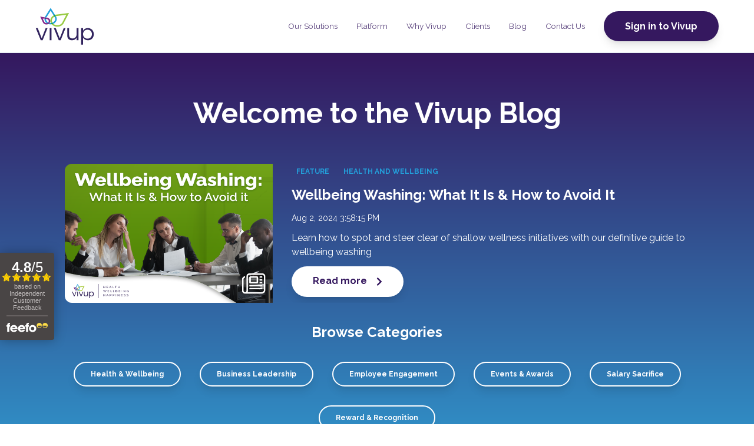

--- FILE ---
content_type: text/html; charset=UTF-8
request_url: https://blog.vivupbenefits.co.uk/tag/reward-and-recognition
body_size: 13107
content:
<!doctype html><html lang="en"><head>
    <meta charset="utf-8">
    <title>Vivup Benefits Blog | Vivup | Reward and Recognition</title>
    <link rel="shortcut icon" href="https://blog.vivupbenefits.co.uk/hubfs/Vivup_Lotus.svg">
    <meta name="description" content="Reward and Recognition | Visit our blog to learn more about employee benefits and how organisations can take advantage of them to improve employee engagement and retention.">
    
		
		
    <meta name="viewport" content="width=device-width, initial-scale=1">

    
    <meta property="og:description" content="Reward and Recognition | Visit our blog to learn more about employee benefits and how organisations can take advantage of them to improve employee engagement and retention.">
    <meta property="og:title" content="Vivup Benefits Blog | Vivup | Reward and Recognition">
    <meta name="twitter:description" content="Reward and Recognition | Visit our blog to learn more about employee benefits and how organisations can take advantage of them to improve employee engagement and retention.">
    <meta name="twitter:title" content="Vivup Benefits Blog | Vivup | Reward and Recognition">

    

    
  <script id="hs-search-input__valid-content-types" type="application/json">
    [
      
        "SITE_PAGE",
      
        "LANDING_PAGE",
      
        "BLOG_POST",
      
        "LISTING_PAGE",
      
        "KNOWLEDGE_ARTICLE",
      
        "HS_CASE_STUDY"
      
    ]
  </script>

    <style>
a.cta_button{-moz-box-sizing:content-box !important;-webkit-box-sizing:content-box !important;box-sizing:content-box !important;vertical-align:middle}.hs-breadcrumb-menu{list-style-type:none;margin:0px 0px 0px 0px;padding:0px 0px 0px 0px}.hs-breadcrumb-menu-item{float:left;padding:10px 0px 10px 10px}.hs-breadcrumb-menu-divider:before{content:'›';padding-left:10px}.hs-featured-image-link{border:0}.hs-featured-image{float:right;margin:0 0 20px 20px;max-width:50%}@media (max-width: 568px){.hs-featured-image{float:none;margin:0;width:100%;max-width:100%}}.hs-screen-reader-text{clip:rect(1px, 1px, 1px, 1px);height:1px;overflow:hidden;position:absolute !important;width:1px}
</style>

<link rel="stylesheet" href="https://blog.vivupbenefits.co.uk/hubfs/hub_generated/template_assets/1/69717141158/1739463478359/template_main.css">
<link rel="stylesheet" href="https://cdnjs.cloudflare.com/ajax/libs/font-awesome/5.15.1/css/all.min.css">
<link rel="stylesheet" href="https://blog.vivupbenefits.co.uk/hubfs/hub_generated/module_assets/1/69717140386/1740992678777/module_Header.min.css">
<link rel="stylesheet" href="https://7052064.fs1.hubspotusercontent-na1.net/hubfs/7052064/hub_generated/module_assets/1/-2712622/1767118786602/module_search_input.min.css">
<link rel="stylesheet" href="https://7052064.fs1.hubspotusercontent-na1.net/hubfs/7052064/hub_generated/module_assets/1/-55928693385/1767118776681/module_pagination.min.css">

  <style>
    #hs_cos_wrapper_module_16644637955203 .hs-pagination {}

#hs_cos_wrapper_module_16644637955203 .hs-pagination__link:not(:last-child) { margin-right:px; }

#hs_cos_wrapper_module_16644637955203 .hs-pagination__link--number {
  border-radius:px;
  color:#0B7EB0;
  font-family:Raleway,sans-serif;
  font-weight:700;
}

#hs_cos_wrapper_module_16644637955203 .hs-pagination__link--active { color:#35185F; }

#hs_cos_wrapper_module_16644637955203 .hs-pagination__link--number:hover,
#hs_cos_wrapper_module_16644637955203 .hs-pagination__link--number:focus {}

#hs_cos_wrapper_module_16644637955203 .hs-pagination__link--prev,
#hs_cos_wrapper_module_16644637955203 .hs-pagination__link--next { border-radius:px; }

#hs_cos_wrapper_module_16644637955203 .hs-pagination__link--prev:hover,
#hs_cos_wrapper_module_16644637955203 .hs-pagination__link--prev:focus,
#hs_cos_wrapper_module_16644637955203 .hs-pagination__link--next:hover,
#hs_cos_wrapper_module_16644637955203 .hs-pagination__link--next:focus {}

#hs_cos_wrapper_module_16644637955203 .hs-pagination__link--prev>.hs-pagination__link-icon svg,
#hs_cos_wrapper_module_16644637955203 .hs-pagination__link--next>.hs-pagination__link-icon svg {
  height:16px;
  width:16px;
}

  </style>

<link rel="stylesheet" href="https://7052064.fs1.hubspotusercontent-na1.net/hubfs/7052064/hub_generated/module_assets/1/-55660618060/1767118774303/module_blog_listing.min.css">

  <style>
  @media (min-width:767px) and (max-width:1000px) {
  #hs_cos_wrapper_widget_1663684885690 .hs-blog-post-listing--grid { justify-content:space-between; }

  #hs_cos_wrapper_widget_1663684885690 .hs-blog-post-listing__post--3 { width:calc(50% - 0.5rem); }
}

@media (min-width:1000px) {
  #hs_cos_wrapper_widget_1663684885690 .hs-blog-post-listing__post--3 { width:calc(33.3% - 0.66rem); }

  #hs_cos_wrapper_widget_1663684885690 .hs-blog-post-listing__post--3:nth-child(3n+1),
  #hs_cos_wrapper_widget_1663684885690 .hs-blog-post-listing__post--3:nth-child(3n+2) { margin-right:1rem; }
}

#hs_cos_wrapper_widget_1663684885690 .hs-blog-post-listing__post {
  background-color:rgba(255,255,255,1.0);
  border-radius:16px;
}

#hs_cos_wrapper_widget_1663684885690 .hs-blog-post-listing__post-content { padding:24px; }

#hs_cos_wrapper_widget_1663684885690 .hs-blog-post-listing__post-image-wrapper { margin-bottom:18px; }

#hs_cos_wrapper_widget_1663684885690 .hs-blog-post-listing__post-image {
  aspect-ratio:3/2;
  border-radius:16px;
}

#hs_cos_wrapper_widget_1663684885690 .hs-blog-post-listing__post-title,
#hs_cos_wrapper_widget_1663684885690 .hs-blog-post-listing__post-title-link {
  font-size:24px;
  margin-bottom:23px;
}

#hs_cos_wrapper_widget_1663684885690 .hs-blog-post-listing__post-title-link:hover,
#hs_cos_wrapper_widget_1663684885690 .hs-blog-post-listing__post-title-link:focus {}

#hs_cos_wrapper_widget_1663684885690 .hs-blog-post-listing__lock-icon { fill:#425B76; }

#hs_cos_wrapper_widget_1663684885690 .hs-blog-post-listing__post-timestamp {
  font-size:12px;
  font-style:italic;
  font-weight:normal;
  text-decoration:none;
}

#hs_cos_wrapper_widget_1663684885690 .hs-blog-post-listing__post-description { font-size:16px; }

#hs_cos_wrapper_widget_1663684885690 .hs-blog-post-listing__post-button-wrapper {}

#hs_cos_wrapper_widget_1663684885690 .hs-blog-post-listing__post-button {
  background-color:rgba(11,126,176,1.0);
  border-radius:32px;
  color:#FFFFFF;
  padding-top:8px;
  padding-right:28px;
  padding-bottom:8px;
  padding-left:28px;
}

#hs_cos_wrapper_widget_1663684885690 .hs-blog-post-listing__post-button:hover,
#hs_cos_wrapper_widget_1663684885690 .hs-blog-post-listing__post-button:focus {
  background-color:rgba(11,126,176,1.0);
  color:#FFFFFF;
}

#hs_cos_wrapper_widget_1663684885690 .hs-blog-post-listing__post-button:active {
  background-color:rgba(91,206,255,1.0);
  color:#FFFFFF;
}

  </style>


  <style>
    #hs_cos_wrapper_widget_1663684905557 .hs-pagination {}

#hs_cos_wrapper_widget_1663684905557 .hs-pagination__link:not(:last-child) { margin-right:px; }

#hs_cos_wrapper_widget_1663684905557 .hs-pagination__link--number {
  border-radius:px;
  color:#0B7EB0;
  font-family:Raleway,sans-serif;
  font-weight:700;
}

#hs_cos_wrapper_widget_1663684905557 .hs-pagination__link--active { color:#35185F; }

#hs_cos_wrapper_widget_1663684905557 .hs-pagination__link--number:hover,
#hs_cos_wrapper_widget_1663684905557 .hs-pagination__link--number:focus {}

#hs_cos_wrapper_widget_1663684905557 .hs-pagination__link--prev,
#hs_cos_wrapper_widget_1663684905557 .hs-pagination__link--next { border-radius:px; }

#hs_cos_wrapper_widget_1663684905557 .hs-pagination__link--prev:hover,
#hs_cos_wrapper_widget_1663684905557 .hs-pagination__link--prev:focus,
#hs_cos_wrapper_widget_1663684905557 .hs-pagination__link--next:hover,
#hs_cos_wrapper_widget_1663684905557 .hs-pagination__link--next:focus {}

#hs_cos_wrapper_widget_1663684905557 .hs-pagination__link--prev>.hs-pagination__link-icon svg,
#hs_cos_wrapper_widget_1663684905557 .hs-pagination__link--next>.hs-pagination__link-icon svg {
  height:16px;
  width:16px;
}

  </style>

<style>
  @font-face {
    font-family: "Raleway";
    font-weight: 400;
    font-style: normal;
    font-display: swap;
    src: url("/_hcms/googlefonts/Raleway/regular.woff2") format("woff2"), url("/_hcms/googlefonts/Raleway/regular.woff") format("woff");
  }
  @font-face {
    font-family: "Raleway";
    font-weight: 700;
    font-style: normal;
    font-display: swap;
    src: url("/_hcms/googlefonts/Raleway/700.woff2") format("woff2"), url("/_hcms/googlefonts/Raleway/700.woff") format("woff");
  }
  @font-face {
    font-family: "Raleway";
    font-weight: 700;
    font-style: normal;
    font-display: swap;
    src: url("/_hcms/googlefonts/Raleway/700.woff2") format("woff2"), url("/_hcms/googlefonts/Raleway/700.woff") format("woff");
  }
</style>

<!-- Editor Styles -->
<style id="hs_editor_style" type="text/css">
.dnd_area-row-0-max-width-section-centering > .row-fluid {
  max-width: 1320px !important;
  margin-left: auto !important;
  margin-right: auto !important;
}
.dnd_area-row-1-force-full-width-section > .row-fluid {
  max-width: none !important;
}
.dnd_area-row-2-force-full-width-section > .row-fluid {
  max-width: none !important;
}
.footer-global-row-0-force-full-width-section > .row-fluid {
  max-width: none !important;
}
/* HubSpot Non-stacked Media Query Styles */
@media (min-width:768px) {
  .dnd_area-row-0-vertical-alignment > .row-fluid {
    display: -ms-flexbox !important;
    -ms-flex-direction: row;
    display: flex !important;
    flex-direction: row;
  }
  .cell_1653478368238-vertical-alignment {
    display: -ms-flexbox !important;
    -ms-flex-direction: column !important;
    -ms-flex-pack: center !important;
    display: flex !important;
    flex-direction: column !important;
    justify-content: center !important;
  }
  .cell_1653478368238-vertical-alignment > div {
    flex-shrink: 0 !important;
  }
  .footer-global-row-0-vertical-alignment > .row-fluid {
    display: -ms-flexbox !important;
    -ms-flex-direction: row;
    display: flex !important;
    flex-direction: row;
  }
  .footer-global-module-1-vertical-alignment {
    display: -ms-flexbox !important;
    -ms-flex-direction: column !important;
    -ms-flex-pack: center !important;
    display: flex !important;
    flex-direction: column !important;
    justify-content: center !important;
  }
  .footer-global-module-1-vertical-alignment > div {
    flex-shrink: 0 !important;
  }
}
/* HubSpot Styles (default) */
.dnd_area-row-0-padding {
  padding-top: 72px !important;
  padding-bottom: 60px !important;
  padding-right: 60px !important;
}
.dnd_area-row-0-background-layers {
  background-image: linear-gradient(to bottom, rgba(53, 24, 95, 1), rgba(47, 169, 221, 1)) !important;
  background-position: left top !important;
  background-size: auto !important;
  background-repeat: no-repeat !important;
}
.dnd_area-row-1-padding {
  padding-top: 0px !important;
  padding-bottom: 0px !important;
  padding-left: 0px !important;
  padding-right: 0px !important;
}
.dnd_area-row-2-padding {
  padding-top: 20px !important;
  padding-bottom: 40px !important;
}
.dnd_area-row-2-background-layers {
  background-image: linear-gradient(rgba(248, 249, 252, 1), rgba(248, 249, 252, 1)) !important;
  background-position: left top !important;
  background-size: auto !important;
  background-repeat: no-repeat !important;
}
.dnd_area-row-3-padding {
  padding-top: 0px !important;
  padding-bottom: 40px !important;
}
.dnd_area-row-3-background-layers {
  background-image: linear-gradient(rgba(248, 249, 252, 1), rgba(248, 249, 252, 1)) !important;
  background-position: left top !important;
  background-size: auto !important;
  background-repeat: no-repeat !important;
}
.dnd_area-row-4-padding {
  padding-top: 0px !important;
  padding-bottom: 80px !important;
}
.dnd_area-row-4-background-layers {
  background-image: linear-gradient(rgba(248, 249, 252, 1), rgba(248, 249, 252, 1)) !important;
  background-position: left top !important;
  background-size: auto !important;
  background-repeat: no-repeat !important;
}
.cell_1653478368238-margin {
  margin-top: 0px !important;
}
.cell_1653478368238-padding {
  padding-top: 0px !important;
  padding-left: 50px !important;
  padding-right: 50px !important;
}
.cell_1653478368238-row-0-padding {
  padding-top: 0px !important;
}
.cell_1653478368238-row-1-padding {
  padding-top: 0px !important;
}
.cell_1653477234868-row-0-padding {
  padding-top: 50px !important;
}
.cell_1653478782329-row-0-padding {
  padding-top: 0px !important;
  padding-bottom: 32px !important;
}
.cell_1653478782329-row-1-padding {
  padding-top: 10px !important;
}
.footer-global-row-0-padding {
  padding-top: 0px !important;
  padding-bottom: 0px !important;
  padding-left: 0px !important;
  padding-right: 0px !important;
}
/* HubSpot Styles (mobile) */
@media (max-width:767px) {
  .dnd_area-row-0-padding {
    padding-top: 120px !important;
  }
}
</style>
    

    
<!--  Added by GoogleAnalytics integration -->
<script>
var _hsp = window._hsp = window._hsp || [];
_hsp.push(['addPrivacyConsentListener', function(consent) { if (consent.allowed || (consent.categories && consent.categories.analytics)) {
  (function(i,s,o,g,r,a,m){i['GoogleAnalyticsObject']=r;i[r]=i[r]||function(){
  (i[r].q=i[r].q||[]).push(arguments)},i[r].l=1*new Date();a=s.createElement(o),
  m=s.getElementsByTagName(o)[0];a.async=1;a.src=g;m.parentNode.insertBefore(a,m)
})(window,document,'script','//www.google-analytics.com/analytics.js','ga');
  ga('create','UA-39419765-5','auto');
  ga('send','pageview');
}}]);
</script>

<!-- /Added by GoogleAnalytics integration -->

<!--  Added by GoogleAnalytics4 integration -->
<script>
var _hsp = window._hsp = window._hsp || [];
window.dataLayer = window.dataLayer || [];
function gtag(){dataLayer.push(arguments);}

var useGoogleConsentModeV2 = true;
var waitForUpdateMillis = 1000;


if (!window._hsGoogleConsentRunOnce) {
  window._hsGoogleConsentRunOnce = true;

  gtag('consent', 'default', {
    'ad_storage': 'denied',
    'analytics_storage': 'denied',
    'ad_user_data': 'denied',
    'ad_personalization': 'denied',
    'wait_for_update': waitForUpdateMillis
  });

  if (useGoogleConsentModeV2) {
    _hsp.push(['useGoogleConsentModeV2'])
  } else {
    _hsp.push(['addPrivacyConsentListener', function(consent){
      var hasAnalyticsConsent = consent && (consent.allowed || (consent.categories && consent.categories.analytics));
      var hasAdsConsent = consent && (consent.allowed || (consent.categories && consent.categories.advertisement));

      gtag('consent', 'update', {
        'ad_storage': hasAdsConsent ? 'granted' : 'denied',
        'analytics_storage': hasAnalyticsConsent ? 'granted' : 'denied',
        'ad_user_data': hasAdsConsent ? 'granted' : 'denied',
        'ad_personalization': hasAdsConsent ? 'granted' : 'denied'
      });
    }]);
  }
}

gtag('js', new Date());
gtag('set', 'developer_id.dZTQ1Zm', true);
gtag('config', 'G-258996308');
</script>
<script async src="https://www.googletagmanager.com/gtag/js?id=G-258996308"></script>

<!-- /Added by GoogleAnalytics4 integration -->




<script>(function(w,d,t,r,u){var f,n,i;w[u]=w[u]||[],f=function()
  {var o={ti:"187035880", enableAutoSpaTracking: true};o.q=w[u],w[u]=new UET(o),w[u].push("pageLoad")},n=d.createElement(t),n.src=r,n.async=1,n.onload=n.onreadystatechange=function()
  {var s=this.readyState;s&&s!=="loaded"&&s!=="complete"||(f(),n.onload=n.onreadystatechange=null)},i=d.getElementsByTagName(t)[0],i.parentNode.insertBefore(n,i)})
  (window,document,"script","//bat.bing.com/bat.js","uetq");</script>


<meta name="twitter:site" content="@wearevivup">
<meta property="og:url" content="https://blog.vivupbenefits.co.uk/tag/reward-and-recognition">
<meta property="og:type" content="blog">
<meta name="twitter:card" content="summary">
<link rel="alternate" type="application/rss+xml" href="https://blog.vivupbenefits.co.uk/rss.xml">
<meta name="twitter:domain" content="blog.vivupbenefits.co.uk">
<script src="//platform.linkedin.com/in.js" type="text/javascript">
    lang: en_US
</script>

<meta http-equiv="content-language" content="en">





 
    

   
  <script>(function(e){var t=document,n=t.createElement("script");n.async=!0,n.defer=!0,n.src=e,t.getElementsByTagName("head")[0].appendChild(n)})("https://protect-eu.mimecast.com/s/fVX2C7Ao5TLMl0cOMfzE?domain=acquire.vivupbenefits.co.uk")</script>
	
  <!-- Google Tag Manager -->
<script>(function(w,d,s,l,i){w[l]=w[l]||[];w[l].push({'gtm.start':
new Date().getTime(),event:'gtm.js'});var f=d.getElementsByTagName(s)[0],
j=d.createElement(s),dl=l!='dataLayer'?'&l='+l:'';j.async=true;j.src=
'https://www.googletagmanager.com/gtm.js?id='+i+dl;f.parentNode.insertBefore(j,f);
})(window,document,'script','dataLayer','GTM-M4T8JXV');</script>
<!-- End Google Tag Manager -->
    
<!-- Hotjar Tracking Code for https://www.vivupbenefits.co.uk -->
<script>
    (function(h,o,t,j,a,r){
        h.hj=h.hj||function(){(h.hj.q=h.hj.q||[]).push(arguments)};
        h._hjSettings={hjid:3252111,hjsv:6};
        a=o.getElementsByTagName('head')[0];
        r=o.createElement('script');r.async=1;
        r.src=t+h._hjSettings.hjid+j+h._hjSettings.hjsv;
        a.appendChild(r);
    })(window,document,'https://static.hotjar.com/c/hotjar-','.js?sv=');
</script>


 <!-- Bing Tracker -->
 <script>
  (function(w,d,t,r,u)
  {
    var f,n,i;
    w[u]=w[u]||[],f=function()
    {
      var o={ti:"187035880", enableAutoSpaTracking: true};
      o.q=w[u],w[u]=new UET(o),w[u].push("pageLoad")
    },
    n=d.createElement(t),n.src=r,n.async=1,n.onload=n.onreadystatechange=function()
    {
      var s=this.readyState;
      s&&s!=="loaded"&&s!=="complete"||(f(),n.onload=n.onreadystatechange=null)
    },
    i=d.getElementsByTagName(t)[0],i.parentNode.insertBefore(n,i)
  })
  (window,document,"script","//bat.bing.com/bat.js","uetq");
</script>
    <!-- END Bing Tracker -->
    
    <meta name="google-site-verification" content="yemr1fGIi4KusljVK7FUkDt2JKrekeeN57qMz01j2r4">
    
 <!-- fo-verify -->
    <meta name="fo-verify" content="bd73334c-26e8-40d6-b4c6-78bc9afb6011">
    
 <!-- PageSense -->
    <script src="https://cdn-eu.pagesense.io/js/vivupbenefits/8dfefc64b82b406fac2ae0327b9249e8.js"></script>
    
    <meta name="generator" content="HubSpot"></head>
	
	
	
	

	

	
	
	
	

	
	
	  
	
	
		
  <body class="template-header-default">
    <div class="body-wrapper   hs-content-id-73712524830 hs-blog-listing hs-blog-id-73712524829">
		  
			
			<div data-global-resource-path="Hatch - Matt Personalised CSS/templates/partials/header.html">
  <a href="#main-content" class="header_skip">Skip to content</a>

 


  

		

  













<header>
	
	
		
	
	

  
	
	<div class="header header-static border-b bg-primary text-default">
		<div class="container h-full">
			<div class="flex items-stretch justify-between h-full">
				<div class="flex items-center py-2">
					<div class="header-logo">
						<a href="https://vivupbenefits.co.uk/" id="hs-link-hatch_header_" style="border-width:0px;border:0px;"><img src="https://blog.vivupbenefits.co.uk/hubfs/Vivup%20Brand%20Logos/SVG/Vivup%20Logo%20-%20No%20Starpline.svg" class="hs-image-widget " height="100" style="height: auto;width:100px;border-width:0px;border:0px;" width="100" alt="Vivup Logo - No Starpline" title="Vivup Logo - No Starpline"></a>
					</div>
					<div class="header-inverted-logo">
						<a href="https://vivupbenefits.co.uk/" id="hs-link-hatch_header_" style="border-width:0px;border:0px;"><img src="https://blog.vivupbenefits.co.uk/hubfs/Vivup_White.svg" class="hs-image-widget " height="80" style="height: auto;width:80px;border-width:0px;border:0px;" width="80" alt="Vivup_White" title="Vivup_White"></a>
					</div>
				</div>
        
				<div class="header-menu inline-flex items-center mb:ml-4 flex-row-reverse ds:flex-row">
					
					
						<div class="hs-menu-wrapper tb:mr-8">
              
							 
              
							<ul>
							
								
								  
									<li class="hs-menu-item hs-menu-depth-1   hs-item-has-children "><a href="https://vivupbenefits.co.uk/solutions">Our Solutions</a>
										
										
											<ul class="hs-menu-children-wrapper">
												
													<li class="hs-menu-item hs-menu-depth-2  "><a href="https://vivupbenefits.co.uk/solutions/employee-assistance-programme">Wellbeing and EAP</a>
														
												  </li>
												
													<li class="hs-menu-item hs-menu-depth-2  "><a href="https://vivupbenefits.co.uk/solutions/home-and-electronics">Home and Electronics</a>
														
												  </li>
												
													<li class="hs-menu-item hs-menu-depth-2  "><a href="https://vivupbenefits.co.uk/solutions/cycle-to-work">Cycle to Work</a>
														
												  </li>
												
													<li class="hs-menu-item hs-menu-depth-2  "><a href="https://vivupbenefits.co.uk/solutions/car-benefit">Car Benefit </a>
														
												  </li>
												
													<li class="hs-menu-item hs-menu-depth-2  "><a href="https://vivupbenefits.co.uk/solutions/recognition-and-reward">Recognition and Rewards</a>
														
												  </li>
												
													<li class="hs-menu-item hs-menu-depth-2  "><a href="https://vivupbenefits.co.uk/solutions/lifestyle-savings">Lifestyle Savings</a>
														
												  </li>
												
													<li class="hs-menu-item hs-menu-depth-2  "><a href="https://vivupbenefits.co.uk/solutions/health-cash-plan">Health Cash Plan</a>
														
												  </li>
												
													<li class="hs-menu-item hs-menu-depth-2  "><a href="https://vivupbenefits.co.uk/solutions/gym-membership">Gym Membership</a>
														
												  </li>
												
													<li class="hs-menu-item hs-menu-depth-2  "><a href="https://vivupbenefits.co.uk/solutions/travel-and-leisure">Travel and Leisure</a>
														
												  </li>
												
											</ul>
										
										
	
	
    
	
	

									</li>
								
								  
									<li class="hs-menu-item hs-menu-depth-1   hs-item-has-children "><a href="https://vivupbenefits.co.uk/platform">Platform</a>
										
										
											<ul class="hs-menu-children-wrapper">
												
													<li class="hs-menu-item hs-menu-depth-2  "><a href="https://vivupbenefits.co.uk/platform/how-it-works">How the Platform Works</a>
														
												  </li>
												
													<li class="hs-menu-item hs-menu-depth-2  "><a href="https://vivupbenefits.co.uk/platform/support">Platform Support</a>
														
												  </li>
												
											</ul>
										
										
	
	
    
	
	

									</li>
								
								  
									<li class="hs-menu-item hs-menu-depth-1   hs-item-has-children "><a href="">Why Vivup</a>
										
										
											<ul class="hs-menu-children-wrapper">
												
													<li class="hs-menu-item hs-menu-depth-2  "><a href="https://vivupbenefits.co.uk/how-we-can-help">How We Can Help</a>
														
												  </li>
												
													<li class="hs-menu-item hs-menu-depth-2  "><a href="https://vivupbenefits.co.uk/about-vivup">The Vivup Story</a>
														
												  </li>
												
													<li class="hs-menu-item hs-menu-depth-2  "><a href="https://vivupbenefits.co.uk/awards">Awards</a>
														
												  </li>
												
													<li class="hs-menu-item hs-menu-depth-2  "><a href="https://blog.vivupbenefits.co.uk/vivup-media">In the Media</a>
														
												  </li>
												
													<li class="hs-menu-item hs-menu-depth-2  "><a href="https://vivupbenefits.co.uk/meet-the-team">Meet the Team</a>
														
												  </li>
												
													<li class="hs-menu-item hs-menu-depth-2  "><a href="https://vivupbenefits.co.uk/frameworks-and-accreditations">Frameworks and Accreditations</a>
														
												  </li>
												
											</ul>
										
										
	
	
    
	
	

									</li>
								
								  
									<li class="hs-menu-item hs-menu-depth-1   hs-item-has-children "><a href="">Clients</a>
										
										
											<ul class="hs-menu-children-wrapper">
												
													<li class="hs-menu-item hs-menu-depth-2  hs-item-has-children"><a href="https://vivupbenefits.co.uk/private">Private Sector</a>
														
														<ul class="hs-menu-children-wrapper">
															
																<li class="hs-menu-item hs-menu-depth-3  "><a href="https://vivupbenefits.co.uk/private/corporation-benefits">Corporate Benefits</a>
																	
																	
																	
															  </li>
															
														</ul>
										        
												  </li>
												
													<li class="hs-menu-item hs-menu-depth-2  "><a href="https://vivupbenefits.co.uk/public">Public Sector</a>
														
												  </li>
												
											</ul>
										
										
	
	
    
	
	

									</li>
								
								  
									<li class="hs-menu-item hs-menu-depth-1    "><a href="https://blog.vivupbenefits.co.uk">Blog</a>
										
										
										
	
	
    
	
	

									</li>
								
								  
									<li class="hs-menu-item hs-menu-depth-1    "><a href="https://vivupbenefits.co.uk/contact-us">Contact Us</a>
										
										
										
	
	
    
	
	

									</li>
								
								
<!-- 								<li class="tb:hidden">
									<a href="https://www.vivup.co.uk/" class="btn btn-m btn-solid btn-base text-white fill-white">Sign in to Vivup</a>
								</li> -->
           
                <li class="tb:hidden">
                    
                        <a href="https://www.vivup.co.uk/" class="btn btn-m btn-solid btn-base text-white fill-white">
                            Sign in to Vivup
                        </a>
                    
								</li>
								
							</ul>
							
						</div>
					
					
					<div class="header-menu-right flex items-center py-4">
						
							<div class="header_language-switcher-wrapper"></div>
						
						
            
						  
           	  <a href="https://www.vivup.co.uk/" class="btn btn-m btn-solid btn-base text-white fill-white ml-4 tb:ml-12 hidden ds:block">Sign in to Vivup</a>
            
					</div>
					<a href="https://www.vivup.co.uk/users/sign_in" class="registration-btn -my-2 py-2 top-header-btn text-current mb-registration-btn bg-base text-white">
            <div class="top-header-btn-txt">
              <img src="https://blog.vivupbenefits.co.uk/hubfs/raw_assets/public/Hatch%20-%20Matt%20Personalised%20CSS/images/module-icons/registration-icon.svg">
              Register / Sign in
            </div>
          </a>
				</div>
			</div>
		</div>
	</div>
	

</header>

		
			<div class="header-hidden hidden">
				
			</div>

			<div class="header-search-trigger flex items-center hidden">
				<svg version="1.0" xmlns="http://www.w3.org/2000/svg" viewbox="0 0 512 512" aria-hidden="true"><g id="search1_layer"><path d="M505 442.7L405.3 343c-4.5-4.5-10.6-7-17-7H372c27.6-35.3 44-79.7 44-128C416 93.1 322.9 0 208 0S0 93.1 0 208s93.1 208 208 208c48.3 0 92.7-16.4 128-44v16.3c0 6.4 2.5 12.5 7 17l99.7 99.7c9.4 9.4 24.6 9.4 33.9 0l28.3-28.3c9.4-9.4 9.4-24.6.1-34zM208 336c-70.7 0-128-57.2-128-128 0-70.7 57.2-128 128-128 70.7 0 128 57.2 128 128 0 70.7-57.2 128-128 128z" /></g></svg>
			</div>

			<div class="header-search">
				<div class="relative">
					<div class="header-search_top block absolute">
						<div class="header-search-close">
							<div class="hamburger hamburger--slider js-hamburger is-active flex items-center justify-center h-full">
								<div class="hamburger-box">
									<div class="hamburger-inner"></div>
								</div>
							</div>
						</div>
					</div>
					<div id="hs_cos_wrapper_site_search" class="hs_cos_wrapper hs_cos_wrapper_widget hs_cos_wrapper_type_module" style="" data-hs-cos-general-type="widget" data-hs-cos-type="module">




  








<div class="hs-search-field">

    <div class="hs-search-field__bar">
      <form data-hs-do-not-collect="true" action="/hs-search-results">
        
        <input type="text" class="hs-search-field__input" name="term" autocomplete="off" aria-label="Search" placeholder="">

        
          
        
          
        
          
        
          
        
          
        
          
        

        
      </form>
    </div>
    <ul class="hs-search-field__suggestions"></ul>
</div></div>
				</div>
			</div>

		
	

</div>
			
			
			<div id="main-content">
				
<div class="blog-template-03">
		
  <div class="container-fluid body-container body-container--blog-index">
<div class="row-fluid-wrapper">
<div class="row-fluid">
<div class="span12 widget-span widget-type-cell " style="" data-widget-type="cell" data-x="0" data-w="12">

<div class="row-fluid-wrapper row-depth-1 row-number-1 dnd_area-row-0-max-width-section-centering dnd_area-row-0-vertical-alignment dnd_area-row-0-background-layers dnd-section dnd_area-row-0-background-gradient dnd_area-row-0-padding">
<div class="row-fluid ">
<div class="span12 widget-span widget-type-cell cell_1653478368238-vertical-alignment cell_1653478368238-padding cell_1653478368238-margin dnd-column" style="" data-widget-type="cell" data-x="0" data-w="12">

<div class="row-fluid-wrapper row-depth-1 row-number-2 cell_1653478368238-row-0-padding dnd-row">
<div class="row-fluid ">
<div class="span12 widget-span widget-type-custom_widget dnd-module" style="" data-widget-type="custom_widget" data-x="0" data-w="12">
<div id="hs_cos_wrapper_widget_1653476761221" class="hs_cos_wrapper hs_cos_wrapper_widget hs_cos_wrapper_type_module" style="" data-hs-cos-general-type="widget" data-hs-cos-type="module">


	
	
	
	
	
	





	<div class="relative ">
			
			<div class="headline-module text-center inherit heading-white relative " style="">
				
          <h1 class="m-0">
						Welcome to the Vivup Blog
				  </h1>
				
			</div>
	</div>




</div>

</div><!--end widget-span -->
</div><!--end row-->
</div><!--end row-wrapper -->

<div class="row-fluid-wrapper row-depth-1 row-number-3 dnd-row cell_1653478368238-row-1-padding">
<div class="row-fluid ">
<div class="span12 widget-span widget-type-custom_widget dnd-module" style="" data-widget-type="custom_widget" data-x="0" data-w="12">
<div id="hs_cos_wrapper_widget_1657534675682" class="hs_cos_wrapper hs_cos_wrapper_widget hs_cos_wrapper_type_module" style="" data-hs-cos-general-type="widget" data-hs-cos-type="module">





<div class="relative divider-inline " data-divider="horizontal_line" data-divider-position="overlap_above">
   
	
	
	  
			<div class="text-left inherit">
				<div class="inline-flex border-b-0 border-solid w-full border-gray-200"></div>
			</div>
		
	
	

</div></div>

</div><!--end widget-span -->
</div><!--end row-->
</div><!--end row-wrapper -->

<div class="row-fluid-wrapper row-depth-1 row-number-4 dnd-row">
<div class="row-fluid ">
<div class="span12 widget-span widget-type-custom_widget dnd-module" style="" data-widget-type="custom_widget" data-x="0" data-w="12">
<div id="hs_cos_wrapper_widget_1657533933333" class="hs_cos_wrapper hs_cos_wrapper_widget hs_cos_wrapper_type_module" style="" data-hs-cos-general-type="widget" data-hs-cos-type="module">


	
	
	
	
	
	
	
  











  






	<div class="relative ">
		
		<div class="blog-module grid grid-cols-1 tb:grid-cols-1 ds:grid-cols-1 gap-0 text-left inherit relative  overflow-hidden rounded-xl shadow-none none none none none" style="">
			
			
			  
				
					<div class="blog-item relative   ">
						<div class="tb:flex">
							<div class="tb:w-1/3 mb:mb-4">
								
									<a href="https://blog.vivupbenefits.co.uk/wellbeing-washing-what-it-is-how-to-avoid-it" class="flex relative pb-2/3 overflow-hidden">
										<img class="absolute left-0 top-0 h-full w-full object-cover" src="https://blog.vivupbenefits.co.uk/hubfs/Wellbeing%20Washing%20Blog%20Header.png" alt="Wellbeing Washing: What It Is &amp; How to Avoid It" loading="lazy">
									</a>
								
							</div>
							<div class="tb:w-2/3 tb:pl-8">
								<div class="text-white heading-white">
									
										<div class="inline-flex items-center mb-1">
											
											<a href="https://blog.vivupbenefits.co.uk/tag/feature" class="prebuilt-radius py-1 px-2 mr-2 mb-2 -  text-xs  uppercase font-bold">Feature</a>
											
											<a href="https://blog.vivupbenefits.co.uk/tag/health-and-wellbeing" class="prebuilt-radius py-1 px-2 mr-2 mb-2 -  text-xs  uppercase font-bold">Health and Wellbeing</a>
											
										</div>
									
									<h4>Wellbeing Washing: What It Is &amp; How to Avoid It</h4>
									
										<p class="inline-flex items-center text-sm">
											Aug 2, 2024 3:58:15 PM
										</p>
									
									
										<p>Learn how to spot and steer clear of shallow wellness initiatives with our definitive guide to wellbeing washing</p>
									
									
										<a href="https://blog.vivupbenefits.co.uk/wellbeing-washing-what-it-is-how-to-avoid-it" class="btn btn-m btn-solid btn-white text-base fill-base btn-icon btn-icon-back">
				
				Read more
				<svg version="1.0" xmlns="http://www.w3.org/2000/svg" viewbox="0 0 320 512" aria-hidden="true"><g id="chevron-right1_layer"><path d="M285.476 272.971L91.132 467.314c-9.373 9.373-24.569 9.373-33.941 0l-22.667-22.667c-9.357-9.357-9.375-24.522-.04-33.901L188.505 256 34.484 101.255c-9.335-9.379-9.317-24.544.04-33.901l22.667-22.667c9.373-9.373 24.569-9.373 33.941 0L285.475 239.03c9.373 9.372 9.373 24.568.001 33.941z" /></g></svg>
			</a>
									
								</div>
							</div>
						</div>
						
					</div>
					
				
				
			
		</div>
	</div>



</div>

</div><!--end widget-span -->
</div><!--end row-->
</div><!--end row-wrapper -->

<div class="row-fluid-wrapper row-depth-1 row-number-5 dnd-row">
<div class="row-fluid ">
<div class="span12 widget-span widget-type-cell dnd-column" style="" data-widget-type="cell" data-x="0" data-w="12">

<div class="row-fluid-wrapper row-depth-1 row-number-6 dnd-row">
<div class="row-fluid ">
<div class="span12 widget-span widget-type-custom_widget dnd-module" style="" data-widget-type="custom_widget" data-x="0" data-w="12">
<div id="hs_cos_wrapper_widget_1712582847919" class="hs_cos_wrapper hs_cos_wrapper_widget hs_cos_wrapper_type_module" style="" data-hs-cos-general-type="widget" data-hs-cos-type="module">


	
	
	
	
	
  


<div class="relative ">
	
		<div class="content-module text-center mb:text-center text-white heading-default relative " style="">
			<div class="content-wrapper"><p style="font-size: 24px;"><strong>Browse Categories</strong></p></div>
		</div>
</div>

</div>

</div><!--end widget-span -->
</div><!--end row-->
</div><!--end row-wrapper -->

<div class="row-fluid-wrapper row-depth-1 row-number-7 dnd-row">
<div class="row-fluid ">
<div class="span12 widget-span widget-type-custom_widget dnd-module" style="" data-widget-type="custom_widget" data-x="0" data-w="12">
<div id="hs_cos_wrapper_widget_1712582538052" class="hs_cos_wrapper hs_cos_wrapper_widget hs_cos_wrapper_type_module" style="" data-hs-cos-general-type="widget" data-hs-cos-type="module">





<div class="relative button-wrapper text-center mb:text-center ">
	
	<div class="inline-flex items-center flex-wrap justify-center mb:justify-center">
		
				
		
		      
					
						
					
		      <div class="">
						<a href="https://blog.vivupbenefits.co.uk/tag/employee-wellbeing" class="relative btn-s btn btn-outline btn-white btn-outline-2 text-white fill-white btn-icon-back ">
							
							
							Health &amp; Wellbeing
							
						</a>
		      </div>
		      
		
				
		
				
		
		      
					
						
					
		      <div class="">
						<a href="https://blog.vivupbenefits.co.uk/tag/business-leadership" class="relative btn-s btn btn-outline btn-white btn-outline-2 text-white fill-white btn-icon-back ">
							
							
							Business Leadership
							
						</a>
		      </div>
		      
		
				
		
				
		
		      
					
						
					
		      <div class="">
						<a href="https://blog.vivupbenefits.co.uk/tag/employee-engagement" class="relative btn-s btn btn-outline btn-white btn-outline-2 text-white fill-white btn-icon-back ">
							
							
							Employee Engagement
							
						</a>
		      </div>
		      
		
				
		
				
		
		      
					
						
					
		      <div class="">
						<a href="https://blog.vivupbenefits.co.uk/tag/events-and-awards" class="relative btn-s btn btn-outline btn-white btn-outline-2 text-white fill-white btn-icon-back ">
							
							
							Events &amp; Awards
							
						</a>
		      </div>
		      
		
				
		
				
		
		      
					
						
					
		      <div class="">
						<a href="https://blog.vivupbenefits.co.uk/tag/salary-sacrifice" class="relative btn-s btn btn-outline btn-white btn-outline-2 text-white fill-white btn-icon-back ">
							
							
							Salary Sacrifice
							
						</a>
		      </div>
		      
		
				
		
				
		
		      
					
						
					
		      <div class="">
						<a href="https://blog.vivupbenefits.co.uk/tag/reward-and-recognition" class="relative btn-s btn btn-outline btn-white btn-outline-2 text-white fill-white btn-icon-back ">
							
							
							Reward &amp; Recognition
							
						</a>
		      </div>
		      
		
				
		
	</div>
</div></div>

</div><!--end widget-span -->
</div><!--end row-->
</div><!--end row-wrapper -->

</div><!--end widget-span -->
</div><!--end row-->
</div><!--end row-wrapper -->

</div><!--end widget-span -->
</div><!--end row-->
</div><!--end row-wrapper -->

<div class="row-fluid-wrapper row-depth-1 row-number-8 dnd_area-row-1-padding dnd-section dnd_area-row-1-force-full-width-section">
<div class="row-fluid ">
<div class="span12 widget-span widget-type-cell dnd-column" style="" data-widget-type="cell" data-x="0" data-w="12">

<div class="row-fluid-wrapper row-depth-1 row-number-9 dnd-row">
<div class="row-fluid ">
<div class="span12 widget-span widget-type-custom_widget dnd-module" style="" data-widget-type="custom_widget" data-x="0" data-w="12">
<div id="hs_cos_wrapper_widget_1653478465327" class="hs_cos_wrapper hs_cos_wrapper_widget hs_cos_wrapper_type_module" style="" data-hs-cos-general-type="widget" data-hs-cos-type="module">





<div class="relative divider hidden " data-divider="shape_divider" data-divider-position="overlap_above">
   
	
	  
		<div class="divider_shape divider_overlap_above divider_shape-wave-01 w-full mb:h-24 tb:h-24 ds:h-24 " style="color:#f8f9fc;opacity:1.0;">
			

	
		
			<svg class="w-full h-full fill-current" xmlns="http://www.w3.org/2000/svg" viewbox="0 0 1200 120" preserveaspectratio="none">
				<path d="M985.66,92.83C906.67,72,823.78,31,743.84,14.19c-82.26-17.34-168.06-16.33-250.45.39-57.84,11.73-114,31.07-172,41.86A600.21,600.21,0,0,1,0,27.35V120H1200V95.8C1132.19,118.92,1055.71,111.31,985.66,92.83Z" class="fill-current"></path>
			</svg>
		
  


		</div>
	  

	

</div></div>

</div><!--end widget-span -->
</div><!--end row-->
</div><!--end row-wrapper -->

</div><!--end widget-span -->
</div><!--end row-->
</div><!--end row-wrapper -->

<div class="row-fluid-wrapper row-depth-1 row-number-10 dnd_area-row-2-background-layers dnd_area-row-2-force-full-width-section dnd_area-row-2-padding dnd_area-row-2-background-color dnd-section">
<div class="row-fluid ">
<div class="span12 widget-span widget-type-cell dnd-column" style="" data-widget-type="cell" data-x="0" data-w="12">

<div class="row-fluid-wrapper row-depth-1 row-number-11 dnd-row">
<div class="row-fluid ">
<div class="span12 widget-span widget-type-cell dnd-column" style="" data-widget-type="cell" data-x="0" data-w="12">

<div class="row-fluid-wrapper row-depth-1 row-number-12 cell_1653477234868-row-0-padding dnd-row">
<div class="row-fluid ">
<div class="span12 widget-span widget-type-cell dnd-column" style="" data-widget-type="cell" data-x="0" data-w="12">

<div class="row-fluid-wrapper row-depth-2 row-number-1 cell_1653478782329-row-0-padding dnd-row">
<div class="row-fluid ">
<div class="span12 widget-span widget-type-custom_widget dnd-module" style="" data-widget-type="custom_widget" data-x="0" data-w="12">
<div id="hs_cos_wrapper_module_16644637955203" class="hs_cos_wrapper hs_cos_wrapper_widget hs_cos_wrapper_type_module" style="" data-hs-cos-general-type="widget" data-hs-cos-type="module">


  





  











  








</div>

</div><!--end widget-span -->
</div><!--end row-->
</div><!--end row-wrapper -->

<div class="row-fluid-wrapper row-depth-2 row-number-2 cell_1653478782329-row-1-padding dnd-row">
<div class="row-fluid ">
<div class="span12 widget-span widget-type-custom_widget dnd-module" style="" data-widget-type="custom_widget" data-x="0" data-w="12">
<div id="hs_cos_wrapper_module_1653476821849" class="hs_cos_wrapper hs_cos_wrapper_widget hs_cos_wrapper_type_module" style="" data-hs-cos-general-type="widget" data-hs-cos-type="module">


	
	
	
	
	
	





	<div class="relative ">
			
			<div class="headline-module text-center mb:text-center heading-default relative " style="">
				
          <h4 class="m-0">
						Latest Blogs
				  </h4>
				
			</div>
	</div>




</div>

</div><!--end widget-span -->
</div><!--end row-->
</div><!--end row-wrapper -->

</div><!--end widget-span -->
</div><!--end row-->
</div><!--end row-wrapper -->

</div><!--end widget-span -->
</div><!--end row-->
</div><!--end row-wrapper -->

</div><!--end widget-span -->
</div><!--end row-->
</div><!--end row-wrapper -->

<div class="row-fluid-wrapper row-depth-1 row-number-1 dnd-section dnd_area-row-3-padding dnd_area-row-3-background-layers dnd_area-row-3-background-color">
<div class="row-fluid ">
<div class="span12 widget-span widget-type-cell dnd-column" style="" data-widget-type="cell" data-x="0" data-w="12">

<div class="row-fluid-wrapper row-depth-1 row-number-2 dnd-row">
<div class="row-fluid ">
<div class="span12 widget-span widget-type-custom_widget dnd-module" style="" data-widget-type="custom_widget" data-x="0" data-w="12">
<div id="hs_cos_wrapper_widget_1663684885690" class="hs_cos_wrapper hs_cos_wrapper_widget hs_cos_wrapper_type_module" style="" data-hs-cos-general-type="widget" data-hs-cos-type="module">






  





  
  





  



  









  



  



  










































<script class="hs-blog-listing__gated-content-config" hs-data-blog-listing__gated-content--config="widget_1663684885690" type="application/json">
  {
    "aria-describedby": "This content is only available to logged in members."
  }
</script>

<section class="hs-blog-post-listing hs-blog-post-listing--grid">

  

    

    <article class="hs-blog-post-listing__post hs-blog-post-listing__post--grid hs-blog-post-listing__post--3" aria-label="{{ blog_post_summary_text }} {{ content.name }}" hs-member-content-access="186173708175">

      

      

        

        
          
  
    <a class="hs-blog-post-listing__post-image-wrapper hs-blog-post-listing__post-image-wrapper--grid " href="https://blog.vivupbenefits.co.uk/how-recognition-can-transform-public-sector-teams" aria-label="{{ featured_image_text }} {{ content.featured_image_alt_text }} -  {{ read_full_post_text }} {{ content.name }}">
      <img class="hs-blog-post-listing__post-image hs-blog-post-listing__post-image--grid" src="https://blog.vivupbenefits.co.uk/hubfs/Blog%20-%20202502%20-%20Appreciation%20in%20the%20Public%20Sector%20Blog%20(Blog%20Graphics).jpg" loading="lazy" alt="Transforming public sector teams with recognition">
    </a>
  
 
        

        

        
  <div class="hs-blog-post-listing__post-content hs-blog-post-listing__post-content--grid hs-blog-post-listing__post-content--with-image">
    
    
  
    <h2 class="hs-blog-post-listing__post-title"><a class="hs-blog-post-listing__post-title-link" href="https://blog.vivupbenefits.co.uk/how-recognition-can-transform-public-sector-teams">How Recognition can Transform Public Sector Teams</a> 
  
  <div class="hs-blog-post-listing__lock-container ">
    <svg class="hs-blog-post-listing__lock-icon" width="31" height="32" viewbox="0 0 31 32" fill="none" xmlns="http://www.w3.org/2000/svg">
      <path d="M26.4484 11.08H25.2198V9.8515C25.2198 4.41116 20.8087 0 15.3683 0C9.928 0 5.51684 4.41116 5.51684 9.8515V11.08H4.31148C1.93089 11.08 0 13.0098 0 15.3915V27.6885C0 30.0703 1.93089 32 4.31148 32H26.4484C28.8301 32 30.7599 30.0691 30.7599 27.6885V15.3915C30.7599 13.0098 28.829 11.08 26.4484 11.08V11.08ZM19.0656 19.7146C19.0656 21.0718 17.9657 22.1717 16.6085 22.1717V25.8573C16.6085 26.5353 16.058 27.0858 15.3799 27.0858C14.7019 27.0858 14.1514 26.5353 14.1514 25.8573V22.1601C12.7907 22.1601 11.6885 21.0579 11.6885 19.6972C11.6885 18.3365 12.7907 17.2343 14.1514 17.2343H16.6085C17.9633 17.2598 19.0528 18.3586 19.0656 19.7134V19.7146ZM9.22564 9.8515C9.22564 6.45215 11.9806 3.69721 15.3799 3.69721C18.7793 3.69721 21.5342 6.45215 21.5342 9.8515V11.08H9.22564V9.8515Z" />
    </svg>
  </div>
</h2>
  

    
  

    
  

    
  
    <time class="hs-blog-post-listing__post-timestamp" datetime="2025-02-14 16:33:21">
      Feb 14, 2025 4:33:21 PM
    </time>
  

    
  
    <p class="hs-blog-post-listing__post-description">Learn how simple acts of appreciation can drive engagement, retention and success in the public...</p>
  

    
  
    <div class="hs-blog-post-listing__post-button-wrapper">
      <a class="hs-blog-post-listing__post-button" href="https://blog.vivupbenefits.co.uk/how-recognition-can-transform-public-sector-teams" aria-label="{{ read_full_post_text }} {{ content.name }}">
        Read more
      </a>
    </div>
  

  </div>
 

      

      

    </article>
  

    

    <article class="hs-blog-post-listing__post hs-blog-post-listing__post--grid hs-blog-post-listing__post--3" aria-label="{{ blog_post_summary_text }} {{ content.name }}" hs-member-content-access="185457162287">

      

      

        

        
          
  
    <a class="hs-blog-post-listing__post-image-wrapper hs-blog-post-listing__post-image-wrapper--grid " href="https://blog.vivupbenefits.co.uk/corporate-reward-strategy-employee-performance" aria-label="{{ featured_image_text }} {{ content.featured_image_alt_text }} -  {{ read_full_post_text }} {{ content.name }}">
      <img class="hs-blog-post-listing__post-image hs-blog-post-listing__post-image--grid" src="https://blog.vivupbenefits.co.uk/hubfs/Blog%20Graphic%20-%20202501%20-%20Corporate%20Reward%20Blog%20Header.jpg" loading="lazy" alt="Corporate Reward Strategy for Enhanced Employee Performance">
    </a>
  
 
        

        

        
  <div class="hs-blog-post-listing__post-content hs-blog-post-listing__post-content--grid hs-blog-post-listing__post-content--with-image">
    
    
  
    <h2 class="hs-blog-post-listing__post-title"><a class="hs-blog-post-listing__post-title-link" href="https://blog.vivupbenefits.co.uk/corporate-reward-strategy-employee-performance">Corporate Rewards Strategy for Enhanced Employee Performance</a> 
  
  <div class="hs-blog-post-listing__lock-container ">
    <svg class="hs-blog-post-listing__lock-icon" width="31" height="32" viewbox="0 0 31 32" fill="none" xmlns="http://www.w3.org/2000/svg">
      <path d="M26.4484 11.08H25.2198V9.8515C25.2198 4.41116 20.8087 0 15.3683 0C9.928 0 5.51684 4.41116 5.51684 9.8515V11.08H4.31148C1.93089 11.08 0 13.0098 0 15.3915V27.6885C0 30.0703 1.93089 32 4.31148 32H26.4484C28.8301 32 30.7599 30.0691 30.7599 27.6885V15.3915C30.7599 13.0098 28.829 11.08 26.4484 11.08V11.08ZM19.0656 19.7146C19.0656 21.0718 17.9657 22.1717 16.6085 22.1717V25.8573C16.6085 26.5353 16.058 27.0858 15.3799 27.0858C14.7019 27.0858 14.1514 26.5353 14.1514 25.8573V22.1601C12.7907 22.1601 11.6885 21.0579 11.6885 19.6972C11.6885 18.3365 12.7907 17.2343 14.1514 17.2343H16.6085C17.9633 17.2598 19.0528 18.3586 19.0656 19.7134V19.7146ZM9.22564 9.8515C9.22564 6.45215 11.9806 3.69721 15.3799 3.69721C18.7793 3.69721 21.5342 6.45215 21.5342 9.8515V11.08H9.22564V9.8515Z" />
    </svg>
  </div>
</h2>
  

    
  

    
  

    
  
    <time class="hs-blog-post-listing__post-timestamp" datetime="2025-01-31 15:36:15">
      Jan 31, 2025 3:36:15 PM
    </time>
  

    
  
    <p class="hs-blog-post-listing__post-description">Motivating and rewarding employees for their hard work and achievements is the key to creating a...</p>
  

    
  
    <div class="hs-blog-post-listing__post-button-wrapper">
      <a class="hs-blog-post-listing__post-button" href="https://blog.vivupbenefits.co.uk/corporate-reward-strategy-employee-performance" aria-label="{{ read_full_post_text }} {{ content.name }}">
        Read more
      </a>
    </div>
  

  </div>
 

      

      

    </article>
  

    

    <article class="hs-blog-post-listing__post hs-blog-post-listing__post--grid hs-blog-post-listing__post--3" aria-label="{{ blog_post_summary_text }} {{ content.name }}" hs-member-content-access="157076489253">

      

      

        

        
          
  
    <a class="hs-blog-post-listing__post-image-wrapper hs-blog-post-listing__post-image-wrapper--grid " href="https://blog.vivupbenefits.co.uk/top-sme-trends-for-2024" aria-label="{{ featured_image_text }} {{ content.featured_image_alt_text }} -  {{ read_full_post_text }} {{ content.name }}">
      <img class="hs-blog-post-listing__post-image hs-blog-post-listing__post-image--grid" src="https://blog.vivupbenefits.co.uk/hubfs/SME-HR-trends-Blog-Post.png" loading="lazy" alt="Top SME trends in 2024">
    </a>
  
 
        

        

        
  <div class="hs-blog-post-listing__post-content hs-blog-post-listing__post-content--grid hs-blog-post-listing__post-content--with-image">
    
    
  
    <h2 class="hs-blog-post-listing__post-title"><a class="hs-blog-post-listing__post-title-link" href="https://blog.vivupbenefits.co.uk/top-sme-trends-for-2024">Top SME Trends for 2024</a> 
  
  <div class="hs-blog-post-listing__lock-container ">
    <svg class="hs-blog-post-listing__lock-icon" width="31" height="32" viewbox="0 0 31 32" fill="none" xmlns="http://www.w3.org/2000/svg">
      <path d="M26.4484 11.08H25.2198V9.8515C25.2198 4.41116 20.8087 0 15.3683 0C9.928 0 5.51684 4.41116 5.51684 9.8515V11.08H4.31148C1.93089 11.08 0 13.0098 0 15.3915V27.6885C0 30.0703 1.93089 32 4.31148 32H26.4484C28.8301 32 30.7599 30.0691 30.7599 27.6885V15.3915C30.7599 13.0098 28.829 11.08 26.4484 11.08V11.08ZM19.0656 19.7146C19.0656 21.0718 17.9657 22.1717 16.6085 22.1717V25.8573C16.6085 26.5353 16.058 27.0858 15.3799 27.0858C14.7019 27.0858 14.1514 26.5353 14.1514 25.8573V22.1601C12.7907 22.1601 11.6885 21.0579 11.6885 19.6972C11.6885 18.3365 12.7907 17.2343 14.1514 17.2343H16.6085C17.9633 17.2598 19.0528 18.3586 19.0656 19.7134V19.7146ZM9.22564 9.8515C9.22564 6.45215 11.9806 3.69721 15.3799 3.69721C18.7793 3.69721 21.5342 6.45215 21.5342 9.8515V11.08H9.22564V9.8515Z" />
    </svg>
  </div>
</h2>
  

    
  

    
  

    
  
    <time class="hs-blog-post-listing__post-timestamp" datetime="2024-02-15 16:39:01">
      Feb 15, 2024 4:39:01 PM
    </time>
  

    
  
    <p class="hs-blog-post-listing__post-description">Discover how tracking trends can help your SME develop the right strategy to promote wellbeing,...</p>
  

    
  
    <div class="hs-blog-post-listing__post-button-wrapper">
      <a class="hs-blog-post-listing__post-button" href="https://blog.vivupbenefits.co.uk/top-sme-trends-for-2024" aria-label="{{ read_full_post_text }} {{ content.name }}">
        Read more
      </a>
    </div>
  

  </div>
 

      

      

    </article>
  

    

    <article class="hs-blog-post-listing__post hs-blog-post-listing__post--grid hs-blog-post-listing__post--3" aria-label="{{ blog_post_summary_text }} {{ content.name }}" hs-member-content-access="148950148272">

      

      

        

        
          
  
    <a class="hs-blog-post-listing__post-image-wrapper hs-blog-post-listing__post-image-wrapper--grid " href="https://blog.vivupbenefits.co.uk/creating-a-positive-workplace-culture" aria-label="{{ featured_image_text }} {{ content.featured_image_alt_text }} -  {{ read_full_post_text }} {{ content.name }}">
      <img class="hs-blog-post-listing__post-image hs-blog-post-listing__post-image--grid" src="https://blog.vivupbenefits.co.uk/hubfs/Workplace-Culture-Blog-2-Blur.png" loading="lazy" alt="Four work colleagues sat around a table brainstorming ideas">
    </a>
  
 
        

        

        
  <div class="hs-blog-post-listing__post-content hs-blog-post-listing__post-content--grid hs-blog-post-listing__post-content--with-image">
    
    
  
    <h2 class="hs-blog-post-listing__post-title"><a class="hs-blog-post-listing__post-title-link" href="https://blog.vivupbenefits.co.uk/creating-a-positive-workplace-culture">How to Create a Positive Workplace Culture</a> 
  
  <div class="hs-blog-post-listing__lock-container ">
    <svg class="hs-blog-post-listing__lock-icon" width="31" height="32" viewbox="0 0 31 32" fill="none" xmlns="http://www.w3.org/2000/svg">
      <path d="M26.4484 11.08H25.2198V9.8515C25.2198 4.41116 20.8087 0 15.3683 0C9.928 0 5.51684 4.41116 5.51684 9.8515V11.08H4.31148C1.93089 11.08 0 13.0098 0 15.3915V27.6885C0 30.0703 1.93089 32 4.31148 32H26.4484C28.8301 32 30.7599 30.0691 30.7599 27.6885V15.3915C30.7599 13.0098 28.829 11.08 26.4484 11.08V11.08ZM19.0656 19.7146C19.0656 21.0718 17.9657 22.1717 16.6085 22.1717V25.8573C16.6085 26.5353 16.058 27.0858 15.3799 27.0858C14.7019 27.0858 14.1514 26.5353 14.1514 25.8573V22.1601C12.7907 22.1601 11.6885 21.0579 11.6885 19.6972C11.6885 18.3365 12.7907 17.2343 14.1514 17.2343H16.6085C17.9633 17.2598 19.0528 18.3586 19.0656 19.7134V19.7146ZM9.22564 9.8515C9.22564 6.45215 11.9806 3.69721 15.3799 3.69721C18.7793 3.69721 21.5342 6.45215 21.5342 9.8515V11.08H9.22564V9.8515Z" />
    </svg>
  </div>
</h2>
  

    
  

    
  

    
  
    <time class="hs-blog-post-listing__post-timestamp" datetime="2023-12-07 15:54:37">
      Dec 7, 2023 3:54:37 PM
    </time>
  

    
  
    <p class="hs-blog-post-listing__post-description">Positive workplace culture is vital for building a productive, happy organisation. Ensuring...</p>
  

    
  
    <div class="hs-blog-post-listing__post-button-wrapper">
      <a class="hs-blog-post-listing__post-button" href="https://blog.vivupbenefits.co.uk/creating-a-positive-workplace-culture" aria-label="{{ read_full_post_text }} {{ content.name }}">
        Read more
      </a>
    </div>
  

  </div>
 

      

      

    </article>
  

    

    <article class="hs-blog-post-listing__post hs-blog-post-listing__post--grid hs-blog-post-listing__post--3" aria-label="{{ blog_post_summary_text }} {{ content.name }}" hs-member-content-access="91902460586">

      

      

        

        
          
  
    <a class="hs-blog-post-listing__post-image-wrapper hs-blog-post-listing__post-image-wrapper--grid " href="https://blog.vivupbenefits.co.uk/give-the-gift-of-employee-recognition-this-christmas" aria-label="{{ featured_image_text }} {{ content.featured_image_alt_text }} -  {{ read_full_post_text }} {{ content.name }}">
      <img class="hs-blog-post-listing__post-image hs-blog-post-listing__post-image--grid" src="https://blog.vivupbenefits.co.uk/hubfs/CB608---B2B-Public-Sector-Digital-Rewards-Email-Hero-1.png" loading="lazy" alt="Group of co-workers sat at a large desk wearing Santa hats">
    </a>
  
 
        

        

        
  <div class="hs-blog-post-listing__post-content hs-blog-post-listing__post-content--grid hs-blog-post-listing__post-content--with-image">
    
    
  
    <h2 class="hs-blog-post-listing__post-title"><a class="hs-blog-post-listing__post-title-link" href="https://blog.vivupbenefits.co.uk/give-the-gift-of-employee-recognition-this-christmas">Give the Gift of Employee Recognition This Christmas</a> 
  
  <div class="hs-blog-post-listing__lock-container ">
    <svg class="hs-blog-post-listing__lock-icon" width="31" height="32" viewbox="0 0 31 32" fill="none" xmlns="http://www.w3.org/2000/svg">
      <path d="M26.4484 11.08H25.2198V9.8515C25.2198 4.41116 20.8087 0 15.3683 0C9.928 0 5.51684 4.41116 5.51684 9.8515V11.08H4.31148C1.93089 11.08 0 13.0098 0 15.3915V27.6885C0 30.0703 1.93089 32 4.31148 32H26.4484C28.8301 32 30.7599 30.0691 30.7599 27.6885V15.3915C30.7599 13.0098 28.829 11.08 26.4484 11.08V11.08ZM19.0656 19.7146C19.0656 21.0718 17.9657 22.1717 16.6085 22.1717V25.8573C16.6085 26.5353 16.058 27.0858 15.3799 27.0858C14.7019 27.0858 14.1514 26.5353 14.1514 25.8573V22.1601C12.7907 22.1601 11.6885 21.0579 11.6885 19.6972C11.6885 18.3365 12.7907 17.2343 14.1514 17.2343H16.6085C17.9633 17.2598 19.0528 18.3586 19.0656 19.7134V19.7146ZM9.22564 9.8515C9.22564 6.45215 11.9806 3.69721 15.3799 3.69721C18.7793 3.69721 21.5342 6.45215 21.5342 9.8515V11.08H9.22564V9.8515Z" />
    </svg>
  </div>
</h2>
  

    
  

    
  

    
  
    <time class="hs-blog-post-listing__post-timestamp" datetime="2022-11-18 12:25:49">
      Nov 18, 2022 12:25:49 PM
    </time>
  

    
  
    <p class="hs-blog-post-listing__post-description">Increase employee engagement, boost team morale, and show your staff the appreciation they deserve...</p>
  

    
  
    <div class="hs-blog-post-listing__post-button-wrapper">
      <a class="hs-blog-post-listing__post-button" href="https://blog.vivupbenefits.co.uk/give-the-gift-of-employee-recognition-this-christmas" aria-label="{{ read_full_post_text }} {{ content.name }}">
        Read more
      </a>
    </div>
  

  </div>
 

      

      

    </article>
  

    

    <article class="hs-blog-post-listing__post hs-blog-post-listing__post--grid hs-blog-post-listing__post--3" aria-label="{{ blog_post_summary_text }} {{ content.name }}" hs-member-content-access="74600780158">

      

      

        

        
          
  
    <a class="hs-blog-post-listing__post-image-wrapper hs-blog-post-listing__post-image-wrapper--grid " href="https://blog.vivupbenefits.co.uk/celebrate-employee-appreciation-day-every-day" aria-label="{{ featured_image_text }} {{ content.featured_image_alt_text }} -  {{ read_full_post_text }} {{ content.name }}">
      <img class="hs-blog-post-listing__post-image hs-blog-post-listing__post-image--grid" src="https://blog.vivupbenefits.co.uk/hubfs/Employee-Appreciation-Day.png" loading="lazy" alt="Group of co-workers stood applauding">
    </a>
  
 
        

        

        
  <div class="hs-blog-post-listing__post-content hs-blog-post-listing__post-content--grid hs-blog-post-listing__post-content--with-image">
    
    
  
    <h2 class="hs-blog-post-listing__post-title"><a class="hs-blog-post-listing__post-title-link" href="https://blog.vivupbenefits.co.uk/celebrate-employee-appreciation-day-every-day">Celebrate Employee Appreciation Day - Every Day</a> 
  
  <div class="hs-blog-post-listing__lock-container ">
    <svg class="hs-blog-post-listing__lock-icon" width="31" height="32" viewbox="0 0 31 32" fill="none" xmlns="http://www.w3.org/2000/svg">
      <path d="M26.4484 11.08H25.2198V9.8515C25.2198 4.41116 20.8087 0 15.3683 0C9.928 0 5.51684 4.41116 5.51684 9.8515V11.08H4.31148C1.93089 11.08 0 13.0098 0 15.3915V27.6885C0 30.0703 1.93089 32 4.31148 32H26.4484C28.8301 32 30.7599 30.0691 30.7599 27.6885V15.3915C30.7599 13.0098 28.829 11.08 26.4484 11.08V11.08ZM19.0656 19.7146C19.0656 21.0718 17.9657 22.1717 16.6085 22.1717V25.8573C16.6085 26.5353 16.058 27.0858 15.3799 27.0858C14.7019 27.0858 14.1514 26.5353 14.1514 25.8573V22.1601C12.7907 22.1601 11.6885 21.0579 11.6885 19.6972C11.6885 18.3365 12.7907 17.2343 14.1514 17.2343H16.6085C17.9633 17.2598 19.0528 18.3586 19.0656 19.7134V19.7146ZM9.22564 9.8515C9.22564 6.45215 11.9806 3.69721 15.3799 3.69721C18.7793 3.69721 21.5342 6.45215 21.5342 9.8515V11.08H9.22564V9.8515Z" />
    </svg>
  </div>
</h2>
  

    
  

    
  

    
  
    <time class="hs-blog-post-listing__post-timestamp" datetime="2022-05-26 14:14:25">
      May 26, 2022 3:14:25 PM
    </time>
  

    
  
    <p class="hs-blog-post-listing__post-description">Discover our quick and simple tips to help make appreciation part of your company culture Friday...</p>
  

    
  
    <div class="hs-blog-post-listing__post-button-wrapper">
      <a class="hs-blog-post-listing__post-button" href="https://blog.vivupbenefits.co.uk/celebrate-employee-appreciation-day-every-day" aria-label="{{ read_full_post_text }} {{ content.name }}">
        Read more
      </a>
    </div>
  

  </div>
 

      

      

    </article>
  
</section></div>

</div><!--end widget-span -->
</div><!--end row-->
</div><!--end row-wrapper -->

</div><!--end widget-span -->
</div><!--end row-->
</div><!--end row-wrapper -->

<div class="row-fluid-wrapper row-depth-1 row-number-3 dnd-section dnd_area-row-4-background-layers dnd_area-row-4-background-color dnd_area-row-4-padding">
<div class="row-fluid ">
<div class="span12 widget-span widget-type-cell dnd-column" style="" data-widget-type="cell" data-x="0" data-w="12">

<div class="row-fluid-wrapper row-depth-1 row-number-4 dnd-row">
<div class="row-fluid ">
<div class="span12 widget-span widget-type-custom_widget dnd-module" style="" data-widget-type="custom_widget" data-x="0" data-w="12">
<div id="hs_cos_wrapper_widget_1663684905557" class="hs_cos_wrapper hs_cos_wrapper_widget hs_cos_wrapper_type_module" style="" data-hs-cos-general-type="widget" data-hs-cos-type="module">


  





  











  








</div>

</div><!--end widget-span -->
</div><!--end row-->
</div><!--end row-wrapper -->

</div><!--end widget-span -->
</div><!--end row-->
</div><!--end row-wrapper -->

</div><!--end widget-span -->
</div>
</div>
</div>

</div>


			</div>
      
			
      <div data-global-resource-path="Hatch - Matt Personalised CSS/templates/partials/footer.html">

  <div class="container-fluid">
<div class="row-fluid-wrapper">
<div class="row-fluid">
<div class="span12 widget-span widget-type-cell " style="" data-widget-type="cell" data-x="0" data-w="12">

<div class="row-fluid-wrapper row-depth-1 row-number-1 footer-global-row-0-padding dnd-section footer-global-row-0-force-full-width-section footer-global-row-0-vertical-alignment">
<div class="row-fluid ">
<div class="span12 widget-span widget-type-custom_widget dnd-module footer-global-module-1-vertical-alignment" style="" data-widget-type="custom_widget" data-x="0" data-w="12">
<div id="hs_cos_wrapper_footer-global-module-1" class="hs_cos_wrapper hs_cos_wrapper_widget hs_cos_wrapper_type_module" style="" data-hs-cos-general-type="widget" data-hs-cos-type="module">





  
  












<footer class="relative w-full overflow-hidden ">

	
	
		
		<div class="relative footer-row pt-6 pb-10">

			
				<div class="absolute left-0 top-0 w-full h-full bg-base-500 opacity-100"></div>
			

			<div class="relative container">
				<div class="tb:flex item-top tb:flex-wrap -mx-4 text-white heading-default">

					
					
					<div class="tb:w-2/12 px-4 mb:mb-4 text-left inherit">


						
						
						<div class="mb-8">

							
								
							

							
							
							

							
							
								<div class="flex items-center flex-wrap -mx-2">
									
										<div class="w-1/1 p-2">
											<img src="https://blog.vivupbenefits.co.uk/hubfs/Vivup_Print-white.png" alt="Vivup_Print-white" loading="lazy">
										</div>
									
								</div>
							

							
							
							



						</div>
						
						<div class="">

							
								
							

							
							
							

							
							
								<div class="text-sm"><p style="text-align: center; font-size: 12px;"><span>© 2022 SME HCI Ltd, registered in England and Wales. Registration Number: 5558651</span></p></div>
							

							
							
							



						</div>
						
						


					</div>
					
					<div class="tb:w-3/12 px-4 mb:mb-4 text-center inherit">


						
						
						<div class="">

							
								
							

							
							
								<h4 class="text-xl tracking-wide"><br></h4>
							
							

							
							
								<div class="footer-vertical-menu"><span id="hs_cos_wrapper_footer-global-module-1_" class="hs_cos_wrapper hs_cos_wrapper_widget hs_cos_wrapper_type_simple_menu" style="" data-hs-cos-general-type="widget" data-hs-cos-type="simple_menu"><div id="hs_menu_wrapper_footer-global-module-1_" class="hs-menu-wrapper active-branch flyouts hs-menu-flow-horizontal" role="navigation" data-sitemap-name="" data-menu-id="" aria-label="Navigation Menu">
 <ul role="menu">
  <li class="hs-menu-item hs-menu-depth-1" role="none"><a href="https://vivupbenefits.co.uk/contact-us" role="menuitem" target="_self">Contact Us</a></li>
  <li class="hs-menu-item hs-menu-depth-1" role="none"><a href="https://perkboxvivup.teamtailor.com/" role="menuitem" target="_self">Careers</a></li>
  <li class="hs-menu-item hs-menu-depth-1" role="none"><a href="https://vivupbenefits.co.uk/about-vivup" role="menuitem" target="_self">About Vivup</a></li>
  <li class="hs-menu-item hs-menu-depth-1" role="none"><a href="https://vivupbenefits.co.uk/partnerprogramme" role="menuitem" target="_self">Become a Vivup Partner</a></li>
  <li class="hs-menu-item hs-menu-depth-1" role="none"><a href="https://blog.vivupbenefits.co.uk" role="menuitem" target="_self">Blog</a></li>
  <li class="hs-menu-item hs-menu-depth-1" role="none"><a href="https://vivupbenefits.co.uk/resources" role="menuitem" target="_self">Resources</a></li>
  <li class="hs-menu-item hs-menu-depth-1" role="none"><a href="https://vivupbenefits.co.uk/awards" role="menuitem" target="_self">Awards</a></li>
  <li class="hs-menu-item hs-menu-depth-1" role="none"><a href="https://vivupbenefits.co.uk/social-value-and-csr" role="menuitem" target="_self">Corporate Social Responsibility</a></li>
 </ul>
</div></span></div>
							
 
							
							
							



						</div>
						
						


					</div>
					
					<div class="tb:w-3/12 px-4 mb:mb-4 text-center inherit">


						
						
						<div class="">

							
								
							

							
							
								<h4 class="text-xl tracking-wide"><br></h4>
							
							

							
							
								<div class="footer-vertical-menu"><span id="hs_cos_wrapper_footer-global-module-1_" class="hs_cos_wrapper hs_cos_wrapper_widget hs_cos_wrapper_type_simple_menu" style="" data-hs-cos-general-type="widget" data-hs-cos-type="simple_menu"><div id="hs_menu_wrapper_footer-global-module-1_" class="hs-menu-wrapper active-branch flyouts hs-menu-flow-horizontal" role="navigation" data-sitemap-name="" data-menu-id="" aria-label="Navigation Menu">
 <ul role="menu">
  <li class="hs-menu-item hs-menu-depth-1" role="none"><a href="https://vivupbenefits.co.uk/accessibility" role="menuitem" target="_self">Accessibility</a></li>
  <li class="hs-menu-item hs-menu-depth-1" role="none"><a href="https://vivupbenefits.co.uk/privacy-policy" role="menuitem" target="_self">Privacy Policy</a></li>
  <li class="hs-menu-item hs-menu-depth-1" role="none"><a href="https://vivupbenefits.co.uk/cookie-policy" role="menuitem" target="_self">Cookie Policy</a></li>
  <li class="hs-menu-item hs-menu-depth-1" role="none"><a href="https://vivupbenefits.co.uk/modern-day-slavery-policy" role="menuitem" target="_self">Modern Day Slavery Policy</a></li>
  <li class="hs-menu-item hs-menu-depth-1" role="none"><a href="https://vivupbenefits.co.uk/terms-and-conditions" role="menuitem" target="_self">Terms and Conditions</a></li>
  <li class="hs-menu-item hs-menu-depth-1" role="none"><a href="https://vivupbenefits.co.uk/frameworks-and-accreditations" role="menuitem" target="_self">Frameworks and Accreditations</a></li>
  <li class="hs-menu-item hs-menu-depth-1" role="none"><a href="https://vivupbenefits.co.uk/promotional-terms-conditions" role="menuitem" target="_self">Promotional Terms and Conditions</a></li>
 </ul>
</div></span></div>
							
 
							
							
							



						</div>
						
						


					</div>
					
					<div class="tb:w-3/12 px-4  text-center mb:text-center">


						
						
						<div class="mb-8">

							
								
							

							
							
								<h4 class="text-xl tracking-wide"><br></h4>
							
							

							
							
								<div class="text-sm"><p><span>Vivup</span><br><span>3 Dorset Rise</span><br><span>London, England</span><br><span>EC4Y 8EN</span></p>
<p>&nbsp;</p>
<p>&nbsp;</p></div>
							

							
							
							



						</div>
						
						<div class="">

							
								
							

							
							
							

							
							
								<div class="flex items-center flex-wrap -mx-2">
									
										<div class="w-1/1 p-2">
											<img src="https://blog.vivupbenefits.co.uk/hubfs/Partners%20Hub/Awards/Footer%20Awards@1.5x.png" alt="Footer Awards@1.5x" loading="lazy">
										</div>
									
								</div>
							

							
							
							



						</div>
						
						


					</div>
					
					

				</div>
			</div>

			

		</div>
	  
	
	

	
	
	  <a href="#" class="prebuilt-radius scroll-top flex items-center justify-center text-primary"><svg version="1.0" xmlns="http://www.w3.org/2000/svg" viewbox="0 0 448 512" aria-hidden="true"><g id="chevron-up1_layer"><path d="M240.971 130.524l194.343 194.343c9.373 9.373 9.373 24.569 0 33.941l-22.667 22.667c-9.357 9.357-24.522 9.375-33.901.04L224 227.495 69.255 381.516c-9.379 9.335-24.544 9.317-33.901-.04l-22.667-22.667c-9.373-9.373-9.373-24.569 0-33.941L207.03 130.525c9.372-9.373 24.568-9.373 33.941-.001z" /></g></svg></a>
	
  
  <script>
  window.intercomSettings = {
    api_base: "https://api-iam.eu.intercom.io",
    app_id: "z3rmv6xv",
  };
</script>


<script>
  // We pre-filled your app ID in the widget URL: 'https://widget.intercom.io/widget/z3rmv6xv'
  (function(){var w=window;var ic=w.Intercom;if(typeof ic==="function"){ic('reattach_activator');ic('update',w.intercomSettings);}else{var d=document;var i=function(){i.c(arguments);};i.q=[];i.c=function(args){i.q.push(args);};w.Intercom=i;var l=function(){var s=d.createElement('script');s.type='text/javascript';s.async=true;s.src='https://widget.intercom.io/widget/z3rmv6xv';var x=d.getElementsByTagName('script')[0];x.parentNode.insertBefore(s,x);};if(document.readyState==='complete'){l();}else if(w.attachEvent){w.attachEvent('onload',l);}else{w.addEventListener('load',l,false);}}})();
</script>
</footer></div>

</div><!--end widget-span -->
</div><!--end row-->
</div><!--end row-wrapper -->

</div><!--end widget-span -->
</div>
</div>
</div>

</div>
			
			
    </div>
    
    <!-- Google Tag Manager (noscript) -->
<noscript><iframe src="https://www.googletagmanager.com/ns.html?id=GTM-M4T8JXV" height="0" width="0" style="display:none;visibility:hidden"></iframe></noscript>
<!-- End Google Tag Manager (noscript) -->


		
		

		
    

		
    <script src="/hs/hsstatic/jquery-libs/static-1.1/jquery/jquery-1.7.1.js"></script>
<script>hsjQuery = window['jQuery'];</script>
<!-- HubSpot performance collection script -->
<script defer src="/hs/hsstatic/content-cwv-embed/static-1.1293/embed.js"></script>

		  <script defer src="https://blog.vivupbenefits.co.uk/hubfs/hub_generated/template_assets/1/69717083565/1739463466650/template_plugins.min.js"></script>
		
<script defer src="https://blog.vivupbenefits.co.uk/hubfs/hub_generated/template_assets/1/69717037196/1739463463288/template_main.min.js"></script>
<script>
var hsVars = hsVars || {}; hsVars['language'] = 'en';
</script>

<script src="/hs/hsstatic/cos-i18n/static-1.53/bundles/project.js"></script>
<script src="https://7052064.fs1.hubspotusercontent-na1.net/hubfs/7052064/hub_generated/module_assets/1/-2712622/1767118786602/module_search_input.min.js"></script>
<script src="https://7052064.fs1.hubspotusercontent-na1.net/hubfs/7052064/hub_generated/module_assets/1/-55660618060/1767118774303/module_blog_listing.min.js"></script>
<script type="text/javascript">
const hsFlaggedContentIds = [74600780158, 186173708175, 157076489253, 148950148272, 185457162287, 91902460586]; // an array of target id's to test against
const gatedAttributeName = 'hs-member-content-access';
const customEventName = "hsAccessCheckFinished"

async function getGatedContentIds(idsToCheck) {
  const options = {
    method: 'POST',
    body: JSON.stringify({ contentIds: idsToCheck }),
    headers: {
      'Content-Type': 'application/json',
    },
  };
  const fetchGatedIds = await fetch(
    '/_hcms/content-access/get-gated-content-ids-for-member',
    options
  );
  const response = await fetchGatedIds.json();

  return response['gatedContentIds'];
}

function setGatedElementAttribute(element, gatedContentIds) {
  const contentId = parseInt(element.getAttribute(gatedAttributeName));

  if (contentId && gatedContentIds.includes(contentId)) {
    // content is gated
    element.setAttribute(gatedAttributeName, true);
  } else {
    // content is not gated
    element.setAttribute(gatedAttributeName, false);
  }
  return element
}

getGatedContentIds(hsFlaggedContentIds).then((gatedContentIds) => {
  const flaggedElementsToCheckIfGated = document.querySelectorAll(
    '[' + gatedAttributeName + ']'
  );

  // split the original array into 2 arrays and wrap in an object
  // that will be passed into the custom event. Event handlers will have
  // access to both gated and ungated arrays.
  return [...flaggedElementsToCheckIfGated].reduce((acc, item) => {
    let processedElement = setGatedElementAttribute(item, gatedContentIds);

    if (processedElement.getAttribute(gatedAttributeName) === "true" ) {
      acc.gatedContentElements.push(item);
    } else {
      acc.ungatedContentElements.push(item);
    }

    return acc
  }, { gatedContentElements: [], ungatedContentElements: [] });

}).then(processedGatedElements => {
  document.dispatchEvent(
    new CustomEvent( customEventName, {
      detail: { gatedContentElements: processedGatedElements }
    })
  );
}).catch(err => {
  console.error(err)
});
</script>


<!-- Start of HubSpot Analytics Code -->
<script type="text/javascript">
var _hsq = _hsq || [];
_hsq.push(["setContentType", "listing-page"]);
_hsq.push(["setCanonicalUrl", "https:\/\/blog.vivupbenefits.co.uk\/tag\/reward-and-recognition"]);
_hsq.push(["setPageId", "73712524830"]);
_hsq.push(["setContentMetadata", {
    "contentPageId": 73712524830,
    "legacyPageId": "73712524830",
    "contentFolderId": null,
    "contentGroupId": 73712524829,
    "abTestId": null,
    "languageVariantId": 73712524830,
    "languageCode": "en",
    
    
}]);
</script>

<script type="text/javascript" id="hs-script-loader" async defer src="/hs/scriptloader/19567949.js"></script>
<!-- End of HubSpot Analytics Code -->


<script type="text/javascript">
var hsVars = {
    render_id: "36c60861-db22-4ad3-a326-9a7dfa9f6187",
    ticks: 1767413871836,
    page_id: 73712524830,
    
    content_group_id: 73712524829,
    portal_id: 19567949,
    app_hs_base_url: "https://app.hubspot.com",
    cp_hs_base_url: "https://cp.hubspot.com",
    language: "en",
    analytics_page_type: "listing-page",
    scp_content_type: "",
    
    analytics_page_id: "73712524830",
    category_id: 7,
    folder_id: 0,
    is_hubspot_user: false
}
</script>


<script defer src="/hs/hsstatic/HubspotToolsMenu/static-1.432/js/index.js"></script>


 <script>!function(d,s,id){var js,fjs=d.getElementsByTagName(s)[0];if(!d.getElementById(id)){js=d.createElement(s);js.id=id;js.src="https://platform.twitter.com/widgets.js";fjs.parentNode.insertBefore(js,fjs);}}(document,"script","twitter-wjs");</script>
 


    
    <script type="text/javascript" src="https://api.feefo.com/api/javascript/vivup"></script><div id="feefo-service-review-floating-widgetId"></div>
    
  
</body></html>

--- FILE ---
content_type: text/css
request_url: https://blog.vivupbenefits.co.uk/hubfs/hub_generated/module_assets/1/69717140386/1740992678777/module_Header.min.css
body_size: -224
content:
.desk-view.top-header{font-size:.85rem;height:42px}.desk-view .left-buttons,.desk-view.top-header-bg{background-color:#35185e}.desk-view .left-buttons{align-items:center;display:flex;flex-direction:row;height:51px;justify-content:center;width:130px}.desk-view .top-header-btn-txt{width:10em}.desk-view .left-buttons:hover{background-color:#fff;color:#35185e}.desk-view .bg-violet,.registration-btn{background-color:#35185e}.registration-btn:hover{background:radial-gradient(55.32% 232.34% at 50% 50%,hsla(0,0%,100%,.2) 0,hsla(0,0%,100%,.171) 99.99%,hsla(0,0%,100%,0) 100%),#35185e}.desk-view .emp-support-btn:hover{background:radial-gradient(55.32% 232.34% at 50% 50%,hsla(0,0%,100%,.2) 0,hsla(0,0%,100%,.171) 99.99%,hsla(0,0%,100%,0) 100%),#342358}.desk-view .top-header-btn{height:42px;line-height:25px}.desk-view .right-buttons{align-items:center;display:flex;flex-direction:row;justify-content:center;padding:15px 20px 15px 15px}.desk-view .right-buttons .top-header-btn-txt{display:flex;flex-direction:row;width:100%}.desk-view .right-buttons .top-header-btn-txt img{margin:0 4px;width:25px}.desk-view .top-header-btn:hover{opacity:1;text-decoration:none}.mb-registration-btn{display:none}.desk-view .registration-btn-icon svg,.employee-support-btn-icon svg{fill:#fff;width:8%}@media only screen and (max-width:991px){.desk-view{display:none}.header-menu .hs-menu-wrapper{background-color:#35185e}.header-menu .hs-menu-wrapper .flex-mb-items{float:right;width:50%}.header-menu .hs-menu-wrapper>ul li{float:right}.mb-registration-btn{align-items:center;background:#a0c526;border-radius:25px;box-shadow:0 3px 6px rgba(0,0,0,.16);display:flex;flex-direction:row;height:35px;justify-content:center;margin-right:25px;padding:15px 20px;width:206px}.header-menu .hs-menu-wrapper .flex-mb-items:first-child{border-left:1px dotted hsla(0,0%,100%,.35)}.mb-registration-btn .top-header-btn-txt img{margin-bottom:-5px;width:25px}}

--- FILE ---
content_type: image/svg+xml
request_url: https://blog.vivupbenefits.co.uk/hubfs/Vivup%20Brand%20Logos/SVG/Vivup%20Logo%20-%20No%20Starpline.svg
body_size: 2360
content:
<?xml version="1.0" encoding="UTF-8"?><svg id="Layer_1" xmlns="http://www.w3.org/2000/svg" viewBox="0 0 1177.84 751.1"><defs><style>.cls-1{fill:#039b4e;}.cls-2{fill:#fff;}.cls-3{fill:#97ca41;}.cls-4{fill:#31235e;}.cls-5{fill:#21a0db;}.cls-6{fill:#85298c;}.cls-7{fill:#503087;}</style></defs><path class="cls-2" d="m180.48,288.65c2.81,4.41,6.57,8.31,11.21,11.6,4.99,3.53,10.65,6.12,16.83,7.69,6.05,1.53,12.33,2.03,18.65,1.47,6.29-.55,12.29-2.12,17.82-4.66,5.59-2.57,10.45-6.02,14.43-10.27,3.85-4.11,6.65-8.7,8.32-13.65,1.57-4.68,2.08-9.52,1.51-14.38-.57-4.91-2.22-9.62-4.88-14-2.84-4.67-6.75-8.78-11.6-12.22-4.82-3.42-10.28-5.95-16.22-7.53l-89.05-14.4,32.97,70.35m41.67,50.43c-7.16,0-14.25-.88-21.18-2.64-9.83-2.49-18.9-6.65-26.94-12.35-8.19-5.8-14.85-12.87-19.8-21l-.41-.68-57.27-122.22,146.96,23.83c9.83,2.49,18.89,6.65,26.94,12.35,8.18,5.8,14.85,12.87,19.8,21,4.86,7.99,7.87,16.64,8.93,25.72,1.07,9.12.12,18.18-2.83,26.93-3.01,8.96-7.97,17.16-14.75,24.37-6.65,7.08-14.66,12.8-23.81,17-8.72,4.01-18.11,6.47-27.91,7.34-2.58.23-5.16.34-7.73.34"/><g><path class="cls-2" d="m411.82,170.4c-14.12,3.18-27.21,8.7-38.92,16.4-11.74,7.72-21.35,17.16-28.58,28.06-6.89,10.4-11.34,21.69-13.23,33.58-1.88,11.83-1.13,23.67,2.23,35.2,3.5,12.02,9.72,23.22,18.49,33.27,8.88,10.19,19.84,18.58,32.55,24.94,12.41,6.21,25.95,10.22,40.26,11.94,14.34,1.72,28.69,1.03,42.64-2.04,14.37-3.16,27.68-8.72,39.56-16.53,11.51-7.57,20.98-16.8,28.16-27.43l85.08-164.37-208.23,26.98m28.2,213.76c-6.34,0-12.71-.38-19.07-1.14-17.81-2.14-34.74-7.17-50.3-14.95-16.24-8.13-30.29-18.91-41.75-32.05-11.59-13.28-19.84-28.19-24.53-44.3-4.56-15.65-5.58-31.73-3.03-47.8,2.55-16.01,8.51-31.18,17.72-45.08,9.45-14.25,21.91-26.52,37.04-36.48,14.99-9.86,31.73-16.87,49.75-20.83l1.33-.23,265.53-34.41-111.62,215.63-.44.66c-9.45,14.25-21.91,26.53-37.04,36.47-14.99,9.86-31.73,16.87-49.75,20.83-11.13,2.45-22.45,3.68-33.84,3.68"/><path class="cls-2" d="m218.97,199.15c-4.45,9.37-6.7,19.3-6.7,29.5s2.36,20.61,7.03,30.19c4.57,9.38,11.15,17.84,19.55,25.14,8.54,7.41,18.51,13.25,29.63,17.33,11.62,4.27,23.98,6.43,36.75,6.43s25.14-2.16,36.75-6.43c11.13-4.09,21.1-9.92,29.63-17.33,8.41-7.3,14.98-15.76,19.55-25.15,4.66-9.57,7.03-19.73,7.03-30.19s-2.25-20.13-6.7-29.51l-86.27-137.13-86.26,137.13m86.26,138.05c-16.39,0-32.32-2.8-47.34-8.31-14.59-5.36-27.73-13.06-39.04-22.88-11.43-9.93-20.43-21.54-26.74-34.5-6.6-13.56-9.95-27.98-9.95-42.85s3.35-29.29,9.95-42.85l.35-.71.42-.67L305.24,5.82l112.77,179.27.35.71c6.6,13.56,9.95,27.98,9.95,42.85s-3.35,29.29-9.95,42.85c-6.31,12.96-15.31,24.57-26.74,34.5-11.31,9.82-24.44,17.52-39.04,22.88-15.01,5.52-30.94,8.31-47.34,8.31"/></g><polyline class="cls-4" points="145.82 655.84 107.64 655.84 9.13 412.86 48.25 412.86 127.43 618.49 206.15 412.86 243.38 412.86 145.82 655.84"/><polyline class="cls-4" points="322.99 655.84 286.71 655.84 286.71 412.86 322.99 412.86 322.99 655.84"/><polyline class="cls-4" points="506.31 655.84 468.14 655.84 369.64 412.86 408.75 412.86 487.94 618.49 566.64 412.86 603.88 412.86 506.31 655.84"/><path class="cls-4" d="m731.57,657.22c-57.97,0-92.86-35.97-92.86-94.52v-149.84h36.77v140.16c0,42.88,25.92,68.24,68.82,68.24,51.37-.92,81.54-37.34,81.54-88.98v-119.42h36.76v242.98h-36.76v-54.86c-16.5,37.8-49.49,55.78-94.27,56.25"/><path class="cls-4" d="m953.79,745.28h-36.77v-332.42h36.77v52.56c18.39-34.12,52.31-53.94,95.67-53.94,70.23,0,119.25,50.71,119.25,123.56s-48.07,122.18-118.3,122.18c-44.3,0-78.23-19.83-96.62-53.49v141.54m89.08-301.53c-52.32,0-89.08,37.8-89.08,90.37s36.76,90.36,89.08,90.36,88.6-37.81,88.6-90.36-36.76-90.37-88.6-90.37"/><path class="cls-6" d="m222.15,339.08c-7.16,0-14.25-.88-21.18-2.64-9.83-2.49-18.9-6.65-26.94-12.35-8.19-5.8-14.85-12.87-19.8-21l-.41-.68-57.27-122.22,91.62,14.86c-3.44,9.32-5.41,18.98-5.89,28.86l-34.77-5.62,32.97,70.35c2.81,4.41,6.57,8.31,11.21,11.6,4.99,3.53,10.65,6.12,16.83,7.69,4.45,1.13,9.02,1.7,13.63,1.7.36,0,.71,0,1.07-.01,10.28,8.11,21.92,14.58,34.67,19.27.97.36,1.95.7,2.93,1.04-1,.51-2.01,1-3.04,1.48-8.72,4.01-18.11,6.47-27.91,7.34-2.58.23-5.16.34-7.73.34"/><path class="cls-6" d="m288.08,306.41c-6.72-1.07-13.27-2.77-19.6-5.09-3.83-1.41-7.53-3.02-11.07-4.84.69-.65,1.36-1.32,2.01-2.01,3.85-4.11,6.65-8.7,8.32-13.65,1.16-3.43,1.74-6.96,1.74-10.52,0-1.29-.07-2.58-.23-3.87-.57-4.91-2.22-9.62-4.88-14-2.84-4.67-6.75-8.78-11.6-12.22-4.82-3.42-10.28-5.95-16.22-7.53l-24.28-3.93v-.12c0-9.9,2.12-19.54,6.31-28.66l24.92,4.04c9.83,2.49,18.89,6.65,26.94,12.35,8.18,5.8,14.85,12.87,19.8,21,4.86,7.99,7.87,16.64,8.93,25.72.28,2.42.43,4.84.42,7.25,0,6.66-1.09,13.25-3.25,19.68-1.95,5.8-4.71,11.28-8.26,16.38"/><path class="cls-3" d="m440.02,384.16c-6.34,0-12.71-.38-19.07-1.14-17.81-2.14-34.74-7.17-50.3-14.95-16.24-8.13-30.29-18.91-41.75-32.05-.2-.24-.41-.47-.61-.71,8.3-1.39,16.41-3.53,24.28-6.42,2.69-.99,5.32-2.05,7.91-3.2,7.04,6.31,15.04,11.73,23.88,16.15,12.41,6.21,25.95,10.22,40.26,11.94,5.14.61,10.27.92,15.39.92,9.18,0,18.29-.99,27.25-2.96,14.37-3.16,27.68-8.72,39.56-16.53,11.51-7.57,20.98-16.8,28.16-27.43l85.08-164.37-208.23,26.98c-.89.2-1.78.41-2.66.63l-16.37-26.03c4.27-1.34,8.63-2.5,13.07-3.48l1.33-.23,265.53-34.41-111.62,215.63-.44.66c-9.45,14.25-21.91,26.53-37.04,36.47-14.99,9.86-31.73,16.87-49.75,20.83-11.13,2.45-22.45,3.68-33.84,3.68"/><path class="cls-3" d="m310.35,307.64c-2.39-5.16-4.39-10.47-5.98-15.92-2.92-10.03-4.39-20.23-4.4-30.49,0-5.76.45-11.53,1.37-17.31,2.55-16.01,8.51-31.18,17.72-45.08,9.45-14.25,21.91-26.52,37.04-36.48,2.89-1.9,5.85-3.7,8.87-5.38l15.79,25.1c-2.68,1.47-5.3,3.04-7.85,4.72-11.74,7.72-21.35,17.16-28.58,28.06-6.89,10.4-11.34,21.69-13.23,33.58-.68,4.25-1.01,8.5-1.01,12.74,0,7.56,1.09,15.07,3.24,22.45,1.82,6.26,4.38,12.29,7.65,18.05-9.76,3.47-20.03,5.46-30.62,5.95"/><path class="cls-5" d="m305.24,337.2c-15.33,0-30.25-2.45-44.4-7.28,7.89-4.03,14.87-9.24,20.77-15.53,2.39-2.54,4.55-5.21,6.48-7.99,5.61.89,11.34,1.34,17.16,1.34,1.71,0,3.42-.04,5.12-.12,4.56,9.82,10.56,19.08,17.94,27.67-7.55,1.26-15.25,1.89-23.06,1.89"/><path class="cls-5" d="m360.48,325.69c-3.07-2.76-5.97-5.69-8.67-8.79-4.21-4.82-7.82-9.9-10.84-15.22.34-.12.68-.24,1.01-.37,11.13-4.09,21.1-9.92,29.63-17.33,8.41-7.3,14.98-15.76,19.55-25.15,4.66-9.57,7.03-19.73,7.03-30.19h0c0-10.21-2.25-20.13-6.7-29.51l-10.74-17.08c8.83-4.84,18.35-8.54,28.4-11.04l8.85,14.06.35.71c6.6,13.56,9.95,27.98,9.95,42.85s-3.35,29.29-9.95,42.85c-6.31,12.96-15.31,24.57-26.74,34.5-9.23,8.01-19.67,14.61-31.13,19.69"/><g><path class="cls-5" d="m223.23,309.62c-1.48-1.17-2.94-2.37-4.36-3.61-11.43-9.93-20.43-21.54-26.74-34.5-6.6-13.56-9.95-27.98-9.95-42.85,0-1.58.04-3.16.11-4.73l29.99,4.85c.02,10.42,2.38,20.53,7.03,30.07,4.57,9.38,11.15,17.84,19.55,25.14,5.6,4.86,11.81,9.04,18.56,12.5-3.57,3.34-7.74,6.11-12.42,8.26-5.53,2.54-11.52,4.11-17.82,4.66-1.32.12-2.63.19-3.95.21"/><path class="cls-5" d="m218.58,199.99l-30.41-4.93c1.15-3.13,2.47-6.21,3.95-9.26l.35-.71.42-.67L305.24,5.82l87.55,139.18c-9.74,3.06-19.04,7.06-27.82,11.97l-59.74-94.96-86.26,137.13c-.13.28-.27.56-.39.84"/></g><path class="cls-7" d="m260.83,329.93h0c-.98-.33-1.96-.68-2.93-1.04-12.75-4.69-24.39-11.16-34.67-19.27,1.31-.02,2.63-.1,3.95-.21,6.29-.55,12.29-2.12,17.82-4.66,4.68-2.15,8.85-4.93,12.42-8.26,3.54,1.81,7.24,3.43,11.07,4.84,6.33,2.32,12.88,4.02,19.6,5.09-1.93,2.78-4.1,5.45-6.48,7.99-5.9,6.28-12.87,11.5-20.77,15.53"/><path class="cls-7" d="m212.27,228.77l-29.99-4.85c.48-9.88,2.45-19.54,5.89-28.86l30.41,4.93c-4.18,9.12-6.31,18.76-6.31,28.66h0v.12"/><path class="cls-1" d="m328.3,335.31c-7.38-8.59-13.38-17.85-17.94-27.67,10.59-.48,20.87-2.48,30.62-5.95,3.02,5.31,6.63,10.4,10.84,15.22,2.7,3.1,5.59,6.03,8.67,8.79-2.58,1.14-5.22,2.21-7.91,3.2-7.86,2.89-15.98,5.03-24.28,6.42h0"/><path class="cls-1" d="m380.76,182.07h0l-15.79-25.1c8.78-4.91,18.08-8.91,27.82-11.97l16.37,26.03c-10.06,2.5-19.57,6.2-28.4,11.04"/></svg>

--- FILE ---
content_type: image/svg+xml
request_url: https://blog.vivupbenefits.co.uk/hubfs/Vivup_White.svg
body_size: 1916
content:
<?xml version="1.0" encoding="utf-8"?>
<!-- Generator: Adobe Illustrator 26.3.1, SVG Export Plug-In . SVG Version: 6.00 Build 0)  -->
<svg version="1.1" id="Layer_1" xmlns="http://www.w3.org/2000/svg" xmlns:xlink="http://www.w3.org/1999/xlink" x="0px" y="0px"
	 viewBox="0 0 1177.8 751.1" style="enable-background:new 0 0 1177.8 751.1;" xml:space="preserve">
<style type="text/css">
	.st0{fill:#FFFFFF;}
</style>
<g>
	<g>
		<path class="st0" d="M174,287.3c2.8,4.5,6.7,8.4,11.4,11.8c5.1,3.6,10.8,6.2,17.1,7.8c6.1,1.6,12.5,2.1,18.9,1.5
			s12.5-2.2,18.1-4.7c5.7-2.6,10.6-6.1,14.7-10.4c3.9-4.2,6.8-8.8,8.4-13.9c1.6-4.8,2.1-9.7,1.5-14.6c-0.6-5-2.3-9.8-5-14.2
			c-2.9-4.7-6.9-8.9-11.8-12.4c-4.9-3.5-10.4-6-16.5-7.6L140.4,216L174,287.3 M216.4,338.5c-7.3,0-14.5-0.9-21.5-2.7
			c-10-2.5-19.2-6.8-27.4-12.5c-8.3-5.9-15.1-13.1-20.1-21.3l-0.4-0.7L88.8,177.1l149.3,24.2c10,2.5,19.2,6.8,27.4,12.5
			c8.3,5.9,15.1,13.1,20.1,21.3c4.9,8.1,8,16.9,9.1,26.1c1.1,9.3,0.1,18.5-2.9,27.4c-3.1,9.1-8.1,17.4-15,24.8
			c-6.8,7.2-14.9,13-24.2,17.3c-8.9,4.1-18.4,6.6-28.4,7.5C221.6,338.4,219,338.5,216.4,338.5"/>
	</g>
	<g>
		<path class="st0" d="M409,167.2c-14.3,3.2-27.6,8.8-39.5,16.7c-11.9,7.8-21.7,17.4-29,28.5c-7,10.6-11.5,22-13.4,34.1
			c-1.9,12-1.1,24,2.3,35.8c3.6,12.2,9.9,23.6,18.8,33.8c9,10.4,20.1,18.9,33.1,25.3c12.6,6.3,26.4,10.4,40.9,12.1
			c14.6,1.7,29.1,1.1,43.3-2.1c14.6-3.2,28.1-8.9,40.2-16.8c11.7-7.7,21.3-17.1,28.6-27.9l86.4-167L409,167.2 M437.7,384.3
			c-6.4,0-12.9-0.4-19.4-1.2c-18.1-2.2-35.3-7.3-51.1-15.2c-16.5-8.3-30.8-19.2-42.4-32.6c-11.8-13.5-20.2-28.6-24.9-45
			c-4.6-15.9-5.7-32.2-3.1-48.6c2.6-16.3,8.6-31.7,18-45.8c9.6-14.5,22.3-26.9,37.6-37.1c15.2-10,32.2-17.1,50.5-21.2l1.3-0.2
			l269.7-35l-113.4,219l-0.4,0.7c-9.6,14.5-22.3,26.9-37.6,37c-15.2,10-32.2,17.1-50.5,21.2C460.8,383,449.2,384.3,437.7,384.3"/>
	</g>
	<g>
		<path class="st0" d="M213.1,196.4c-4.5,9.5-6.8,19.6-6.8,30c0,10.6,2.4,20.9,7.1,30.7c4.6,9.5,11.3,18.1,19.9,25.5
			c8.7,7.5,18.8,13.5,30.1,17.6c11.8,4.3,24.4,6.5,37.3,6.5c13,0,25.5-2.2,37.3-6.5c11.3-4.2,21.4-10.1,30.1-17.6
			c8.5-7.4,15.2-16,19.9-25.5c4.7-9.7,7.1-20,7.1-30.7c0-10.4-2.3-20.4-6.8-30L300.8,57.1L213.1,196.4 M300.8,336.6
			c-16.7,0-32.8-2.8-48.1-8.4c-14.8-5.4-28.2-13.3-39.7-23.2c-11.6-10.1-20.8-21.9-27.2-35c-6.7-13.8-10.1-28.4-10.1-43.5
			s3.4-29.8,10.1-43.5l0.4-0.7l0.4-0.7L300.8,0l114.5,182.1l0.4,0.7c6.7,13.8,10.1,28.4,10.1,43.5s-3.4,29.8-10.1,43.5
			c-6.4,13.2-15.5,25-27.2,35c-11.5,10-24.8,17.8-39.7,23.2C333.6,333.8,317.4,336.6,300.8,336.6"/>
	</g>
	<g>
		<polygon class="st0" points="138.8,660.3 100.1,660.3 0,413.4 39.7,413.4 120.2,622.3 200.1,413.4 237.9,413.4 		"/>
	</g>
	<g>
		<rect x="282" y="413.4" class="st0" width="36.9" height="246.8"/>
	</g>
	<g>
		<polygon class="st0" points="505,660.3 466.2,660.3 366.2,413.4 405.9,413.4 486.3,622.3 566.3,413.4 604.1,413.4 		"/>
	</g>
	<g>
		<path class="st0" d="M733.8,661.7c-58.9,0-94.3-36.5-94.3-96V413.4h37.3v142.4c0,43.6,26.3,69.3,69.9,69.3
			c52.2-0.9,82.8-37.9,82.8-90.4V413.4h37.3v246.8h-37.3v-55.7C812.8,642.9,779.3,661.2,733.8,661.7"/>
	</g>
	<g>
		<path class="st0" d="M959.5,751.1h-37.3V413.4h37.3v53.4c18.7-34.7,53.1-54.8,97.2-54.8c71.3,0,121.1,51.5,121.1,125.5
			c0,73.1-48.8,124.1-120.2,124.1c-45,0-79.5-20.1-98.1-54.3V751.1 M1050,444.8c-53.1,0-90.5,38.4-90.5,91.8
			c0,53.9,37.3,91.8,90.5,91.8c52.7,0,90-38.4,90-91.8C1140,483.7,1102.7,444.8,1050,444.8"/>
	</g>
	<g>
		<path class="st0" d="M216.4,338.5c-7.3,0-14.5-0.9-21.5-2.7c-10-2.5-19.2-6.8-27.4-12.5c-8.3-5.9-15.1-13.1-20.1-21.3l-0.4-0.7
			L88.8,177.1l93.1,15.1c-3.5,9.5-5.5,19.3-6,29.3l-35.3-5.7l33.5,71.5c2.8,4.5,6.7,8.4,11.4,11.8c5.1,3.6,10.8,6.2,17.1,7.8
			c4.5,1.1,9.2,1.7,13.8,1.7c0.4,0,0.7,0,1.1,0c10.4,8.2,22.3,14.8,35.2,19.6c1,0.4,2,0.7,3,1.1c-1,0.5-2,1-3.1,1.5
			c-8.9,4.1-18.4,6.6-28.4,7.5C221.6,338.4,219,338.5,216.4,338.5"/>
	</g>
	<g>
		<path class="st0" d="M283.3,305.3c-6.8-1.1-13.5-2.8-19.9-5.2c-3.9-1.4-7.6-3.1-11.2-4.9c0.7-0.7,1.4-1.3,2-2
			c3.9-4.2,6.8-8.8,8.4-13.9c1.2-3.5,1.8-7.1,1.8-10.7c0-1.3-0.1-2.6-0.2-3.9c-0.6-5-2.3-9.8-5-14.2c-2.9-4.7-6.9-8.9-11.8-12.4
			c-4.9-3.5-10.4-6-16.5-7.6l-24.7-4v-0.1c0-10.1,2.2-19.8,6.4-29.1l25.3,4.1c10,2.5,19.2,6.8,27.4,12.5
			c8.3,5.9,15.1,13.1,20.1,21.3c4.9,8.1,8,16.9,9.1,26.1c0.3,2.5,0.4,4.9,0.4,7.4c0,6.8-1.1,13.5-3.3,20
			C289.8,294.6,286.9,300.1,283.3,305.3"/>
	</g>
	<g>
		<path class="st0" d="M437.7,384.3c-6.4,0-12.9-0.4-19.4-1.2c-18.1-2.2-35.3-7.3-51.1-15.2c-16.5-8.3-30.8-19.2-42.4-32.6
			c-0.2-0.2-0.4-0.5-0.6-0.7c8.4-1.4,16.7-3.6,24.7-6.5c2.7-1,5.4-2.1,8-3.2c7.1,6.4,15.3,11.9,24.3,16.4
			c12.6,6.3,26.4,10.4,40.9,12.1c5.2,0.6,10.4,0.9,15.6,0.9c9.3,0,18.6-1,27.7-3c14.6-3.2,28.1-8.9,40.2-16.8
			c11.7-7.7,21.3-17.1,28.6-27.9l86.4-167L409,167.2c-0.9,0.2-1.8,0.4-2.7,0.6l-16.6-26.4c4.3-1.4,8.8-2.5,13.3-3.5l1.3-0.2
			l269.7-35l-113.4,219l-0.4,0.7c-9.6,14.5-22.3,26.9-37.6,37c-15.2,10-32.2,17.1-50.5,21.2C460.8,383,449.2,384.3,437.7,384.3"/>
	</g>
	<g>
		<path class="st0" d="M306,306.6c-2.4-5.2-4.5-10.6-6.1-16.2c-3-10.2-4.5-20.5-4.5-31c0-5.8,0.5-11.7,1.4-17.6
			c2.6-16.3,8.6-31.7,18-45.8c9.6-14.5,22.3-26.9,37.6-37.1c2.9-1.9,5.9-3.8,9-5.5l16,25.5c-2.7,1.5-5.4,3.1-8,4.8
			c-11.9,7.8-21.7,17.4-29,28.5c-7,10.6-11.5,22-13.4,34.1c-0.7,4.3-1,8.6-1,12.9c0,7.7,1.1,15.3,3.3,22.8
			c1.9,6.4,4.4,12.5,7.8,18.3C327.2,304,316.7,306.1,306,306.6"/>
	</g>
	<g>
		<path class="st0" d="M300.8,336.6c-15.6,0-30.7-2.5-45.1-7.4c8-4.1,15.1-9.4,21.1-15.8c2.4-2.6,4.6-5.3,6.6-8.1
			c5.7,0.9,11.5,1.4,17.4,1.4c1.7,0,3.5,0,5.2-0.1c4.6,10,10.7,19.4,18.2,28.1C316.5,336,308.7,336.6,300.8,336.6"/>
	</g>
	<g>
		<path class="st0" d="M356.9,324.9c-3.1-2.8-6.1-5.8-8.8-8.9c-4.3-4.9-7.9-10.1-11-15.5c0.3-0.1,0.7-0.2,1-0.4
			c11.3-4.2,21.4-10.1,30.1-17.6c8.5-7.4,15.2-16,19.9-25.5c4.7-9.7,7.1-20,7.1-30.7c0-10.4-2.3-20.4-6.8-30L377.5,179
			c9-4.9,18.6-8.7,28.8-11.2l9,14.3l0.4,0.7c6.7,13.8,10.1,28.4,10.1,43.5s-3.4,29.8-10.1,43.5c-6.4,13.2-15.6,25-27.2,35
			C379.1,313.1,368.5,319.8,356.9,324.9"/>
	</g>
	<g>
		<path class="st0" d="M217.5,308.6c-1.5-1.2-3-2.4-4.4-3.7c-11.6-10.1-20.8-21.9-27.2-35c-6.7-13.8-10.1-28.4-10.1-43.5
			c0-1.6,0-3.2,0.1-4.8l30.5,4.9c0,10.6,2.4,20.9,7.1,30.5c4.6,9.5,11.3,18.1,19.9,25.5c5.7,4.9,12,9.2,18.9,12.7
			c-3.6,3.4-7.9,6.2-12.6,8.4c-5.6,2.6-11.7,4.2-18.1,4.7C220.1,308.5,218.8,308.6,217.5,308.6"/>
	</g>
	<g>
		<path class="st0" d="M212.8,197.2l-30.9-5c1.2-3.2,2.5-6.3,4-9.4l0.4-0.7l0.4-0.7L300.8,0l88.9,141.4c-9.9,3.1-19.3,7.2-28.3,12.2
			l-60.7-96.5l-87.6,139.3C213,196.7,212.9,196.9,212.8,197.2"/>
	</g>
	<g>
		<path class="st0" d="M255.7,329.2L255.7,329.2c-1-0.3-2-0.7-3-1.1c-13-4.8-24.8-11.3-35.2-19.6c1.3,0,2.7-0.1,4-0.2
			c6.4-0.6,12.5-2.2,18.1-4.7c4.8-2.2,9-5,12.6-8.4c3.6,1.8,7.4,3.5,11.2,4.9c6.4,2.4,13.1,4.1,19.9,5.2c-2,2.8-4.2,5.5-6.6,8.1
			C270.8,319.8,263.7,325.1,255.7,329.2"/>
	</g>
	<g>
		<path class="st0" d="M206.3,226.5l-30.5-4.9c0.5-10,2.5-19.9,6-29.3l30.9,5C208.5,206.6,206.3,216.4,206.3,226.5L206.3,226.5"/>
	</g>
	<g>
		<path class="st0" d="M324.2,334.7c-7.5-8.7-13.6-18.1-18.2-28.1c10.8-0.5,21.2-2.5,31.1-6c3.1,5.4,6.7,10.6,11,15.5
			c2.7,3.1,5.7,6.1,8.8,8.9c-2.6,1.2-5.3,2.2-8,3.2C340.9,331.1,332.6,333.3,324.2,334.7"/>
	</g>
	<g>
		<path class="st0" d="M377.5,179L377.5,179l-16-25.5c8.9-5,18.4-9.1,28.3-12.2l16.6,26.4C396.1,170.3,386.5,174.1,377.5,179"/>
	</g>
</g>
</svg>
